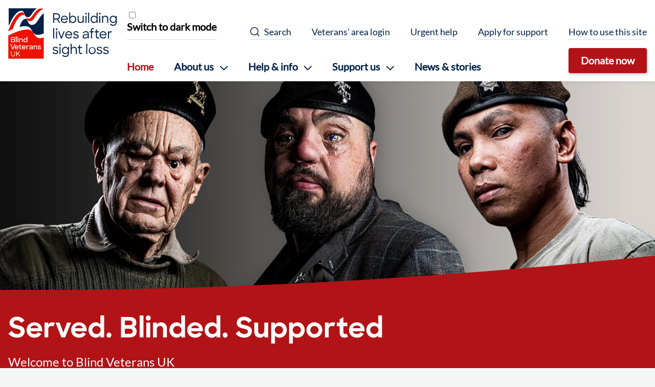

--- FILE ---
content_type: text/html; charset=UTF-8
request_url: https://www.blindveterans.org.uk/?gclid=Cj0KCQiA0NfvBRCVARIsAO4930lE6mANWNXCCn-9pGkO0hbsdToYNsAESLTDdPVXV7z6rlVutTlkM1caAqCyEALw_wcB
body_size: 21618
content:


<!DOCTYPE html>
<html dir="ltr" lang="en">
  <head>
    
	<!-- Google Tag Manager -->
	<script>
		(function(w,d,s,l,i){w[l]=w[l]||[];w[l].push({'gtm.start':
		new Date().getTime(),event:'gtm.js'});var f=d.getElementsByTagName(s)[0],
		j=d.createElement(s),dl=l!='dataLayer'?'&l='+l:'';j.async=true;j.defer=true;j.src=
		'https://www.googletagmanager.com/gtm.js?id='+i+dl;f.parentNode.insertBefore(j,f);
		})(window,document,'script','dataLayer','GTM-5227TBJ');
	</script>
	<!-- End Google Tag Manager -->

    <meta charset="UTF-8">
    <meta name="viewport" content="width=device-width, initial-scale=1.0">

    <link rel="icon" href="/assets/images/favicon.ico" type="image/x-icon">
    
    






  








  






<title>Blind Veterans UK, Rebuilding lives after sight loss - Blind Veterans UK</title>
<link rel="canonical" href="https://www.blindveterans.org.uk/">

<meta property="og:site_name" content="Blind Veterans UK">
<meta property="og:title" content="Blind Veterans UK, Rebuilding lives after sight loss">
<meta property="og:type" content="website">
<meta property="og:url" content="https://www.blindveterans.org.uk/">
<meta name="twitter:title" content="Blind Veterans UK, Rebuilding lives after sight loss">
<meta name="twitter:site" content="@BlindVeterans">

 

  
    <meta name="robots" content="index, follow">
  




  <meta name="twitter:card" content="summary_large_image">
  <meta property="og:image" content="https://app-bvuk-web-umbraco-prod-uks.azurewebsites.net/media/31likd2e/bvuk-logo-strapline-colour-rgb-light-bkgrnd.jpg?&quality=90&width=1200&height=630&ranchor=center&rmode=crop">
  <meta name="twitter:image" content="https://app-bvuk-web-umbraco-prod-uks.azurewebsites.net/media/31likd2e/bvuk-logo-strapline-colour-rgb-light-bkgrnd.jpg?&quality=90&width=1200&height=630&ranchor=center&rmode=crop">
  <meta property="og:image:alt" content="Page image for Blind Veterans UK">
  <meta name="twitter:image:alt" content="Page image for Blind Veterans UK">



  <meta name="description" content="Blind Veterans UK helps vision-impaired ex-Servicemen and women to rebuild their lives after sight loss. We provide rehabilitation, training practical advice and emotional support so that no one who serves our country has to deal with sight loss alone.">
  <meta name="twitter:description" content="Blind Veterans UK helps vision-impaired ex-Servicemen and women to rebuild their lives after sight loss. We provide rehabilitation, training practical advice and emotional support so that no one who serves our country has to deal with sight loss alone.">
  <meta property="og:description" content="Blind Veterans UK helps vision-impaired ex-Servicemen and women to rebuild their lives after sight loss. We provide rehabilitation, training practical advice and emotional support so that no one who serves our country has to deal with sight loss alone.">


<meta name="generator" content="Eleventy v1.0.2">


    <link rel="stylesheet" media="all" href="/assets/fonts/fonts.css?81c9-c36d-7f78">
    <link rel="stylesheet" media="all" href="/assets/css/global.css?81c9-c36d-7f78">

    
    


    
<script type="application/ld+json">
  [{"@context":"https://schema.org/","@type":"Organization","name":"Blind Veterans UK","description":"Blind Veterans UK is a charity helping ex-Service men and women of every generation overcome sight loss. We provide rehabilitation, training, advice and emotional support.","url":"https://www.blindveterans.org.uk","image":"https://app-bvuk-web-umbraco-prod-uks.azurewebsites.net/media/31likd2e/bvuk-logo-strapline-colour-rgb-light-bkgrnd.jpg","logo":"https://app-bvuk-web-umbraco-prod-uks.azurewebsites.net/media/31likd2e/bvuk-logo-strapline-colour-rgb-light-bkgrnd.jpg","sameAs":["https://www.facebook.com/blindveteransuk","https://www.instagram.com/blind.veterans/","https://twitter.com/BlindVeterans","https://www.linkedin.com/company/blind-veterans-uk/","https://www.youtube.com/user/BlindVeterans"],"telephone":"0300 111 22 33","email":"pressoffice@blindveterans.org.uk"}]
</script>

  </head>
  <body id="top" class="no-js">
    
      




  






<a class="visually-hidden visually-hidden--focusable" href="#main-content">Skip to content</a>
<header class="site-header bg-light">
  <div class="site-header__high-contrast">
    <div class="container">
      
      
<div class="high-contrast-checkbox">
	<input type="checkbox" id="high-contrast-mobile">
	<label for="high-contrast-mobile">Switch to dark mode</label>
</div>
    </div>
  </div>
  <div class="site-header__container container">
    <a href="/" class="site-header__brand">
      <svg xmlns="http://www.w3.org/2000/svg" viewBox="0 0 272.59 126.61" width="212" height="99" role="img" aria-label="Blind Veterans UK - Rebuilding lives after sight loss">
  <path d="M42.45 18.79c-1-1.28-2.74-2.56-6.24-1.91-4 .73-8.33 4.17-12 9.34-5.94 8.33-9.55 16.88-12.81 26.32C8.58 53.73 3.33 56 0 57.78 4.74 43.72 10.46 31.71 16.88 22.6c5.42-7.7 11-11.88 16.4-12.38a6.66 6.66 0 017.34 4.3zm46.78 107.82V73.23C77.75 77.4 70.39 74.71 64.37 64c-3.66-6.5-7.16-11.07-17.14-10.74-12.69.43-30.37 6.23-47 15.49v57.86zM44.44 22.85A7.82 7.82 0 0051.15 26c3.9-.19 6.41-2.3 10.62-8.62C67.48 8.86 71.86 3.94 78.08.78h11.15C80 5.19 74.52 10.68 67.16 22.3c-4.45 7-7.25 9.61-12 10a8.57 8.57 0 01-8.51-4.64s-.4-.92-2.21-4.76" fill="#ec1100"/>
  <path d="M32.14 6.27c2.79-.21 5.35.68 6.73 3.45 1.72 3.46 2.92 6.34 3.87 8.36a7.34 7.34 0 006.78 4.46c3.3-.08 5.82-2.2 9.66-8C63.8 7.61 67.91 2.41 72.26 0h-71v44.69C9.89 23.82 21 7.15 32.14 6.27" fill="#002046"/>
  <path d="M89.23 12.55c-5.7 4.05-9.19 9.62-14 17.16-5.33 8.2-8.53 11.59-14.46 11.89a10.28 10.28 0 01-10.09-5.55l-3.48-7.27c-1.07-2.16-4.51-2.71-7.1-1.37-4 2-8.29 8.17-11.67 19.5 9-2.41 16.66-2.7 21.34-.84s7.29 5.2 10.56 11.14c2.3 4.17 4.22 6.73 7.45 8.07 6.88 2.84 14.55.84 21.45-2.21z" fill="#002046"/>
  <path d="M7.17 72.27h5.59c2.64 0 4.27 1.33 4.27 3.56a2.92 2.92 0 01-1.65 2.72 3.08 3.08 0 011.81 3c0 2.4-1.71 3.74-4.36 3.74H7.17zM9.08 74v3.68h3.73c1.57 0 2.28-.8 2.28-1.88s-.8-1.8-2.33-1.8zm0 5.48v4h3.75c1.53 0 2.42-.78 2.42-2s-.76-2-2.56-2zm10.04-8.7h1.94v14.48h-1.94zm5.22.61a1.37 1.37 0 010 2.74A1.31 1.31 0 0123 72.76a1.33 1.33 0 011.34-1.37zm-1 4.26h1.94v9.61h-1.91zm4.32 0h1.89V77a3.65 3.65 0 013.06-1.53c2.44 0 4 1.6 4 4.24v5.57h-1.99v-5.45c0-1.64-.86-2.69-2.46-2.69A2.59 2.59 0 0029.58 80v5.3h-1.92zm10.66 4.8a4.83 4.83 0 014.85-5A4.21 4.21 0 0146.44 77v-5.61h1.89v13.87h-1.89v-1.41a4.17 4.17 0 01-3.29 1.61 4.87 4.87 0 01-4.83-5.01zm8.23 0a3.16 3.16 0 10-3.15 3.25 3.16 3.16 0 003.15-3.26z" data-name="blind" fill="#fff"/>
  <path d="M5.49 90.06h2.05l4 10.49 3.94-10.49h2.06l-5 13h-2zm10.93 8.23a5 5 0 015-5 4.78 4.78 0 014.93 4.91v.8h-8.08a3.11 3.11 0 003.26 2.59 3.12 3.12 0 002.81-1.59l1.58.94a5 5 0 01-4.39 2.31 4.86 4.86 0 01-5.11-4.96zm1.92-1h6.07a2.81 2.81 0 00-3-2.39 3.15 3.15 0 00-3.07 2.43zm8.46-3.84h1.91v-2.09l1.88-1.22v3.31h2.69v1.72h-2.69v4.74c0 1 .52 1.51 1.27 1.51a1.43 1.43 0 001-.37l.9 1.6a3.58 3.58 0 01-2 .59c-1.9 0-3-.95-3-3.31v-4.76H26.8zm7.5 4.84a5 5 0 015-5 4.79 4.79 0 014.94 4.91v.8h-8.09a3.34 3.34 0 006.07 1l1.59.94a5 5 0 01-4.4 2.31 4.86 4.86 0 01-5.11-4.96zm1.93-1h6.07a2.83 2.83 0 00-3-2.39 3.13 3.13 0 00-3.07 2.43zm9.87-3.84H48v1.67a2.59 2.59 0 012.6-1.82 3.2 3.2 0 011.62.38l-.75 1.85a2.11 2.11 0 00-1.21-.29c-1.37 0-2.24.68-2.24 2.41v5.41H46.1zm6.76 6.96c0-2 1.64-3.19 4.33-3.19H60v-.16c0-1.28-.79-2.17-2.5-2.17a3.07 3.07 0 00-2.76 1.55l-1.7-1a5.39 5.39 0 014.48-2.19c2.76 0 4.33 1.53 4.33 3.86v6H60v-1.69a4.53 4.53 0 01-3.78 1.88c-2.22-.05-3.36-1.3-3.36-2.89zm7.14-.86v-.8h-2.69c-1.78 0-2.49.55-2.49 1.5s.57 1.33 1.85 1.33A3.79 3.79 0 0060 99.55zm4-6.1h1.89v1.33A3.68 3.68 0 0169 93.25c2.44 0 4 1.6 4 4.24v5.57h-2v-5.43c0-1.64-.85-2.69-2.45-2.69A2.58 2.58 0 0066 97.75v5.31h-2zm10.37 7.69l1.73-1a2.88 2.88 0 002.6 1.42c1.24 0 1.9-.62 1.9-1.35s-1.17-1-2.44-1.3c-1.62-.34-3.34-.87-3.34-2.83 0-1.5 1.44-2.89 3.7-2.87A4.44 4.44 0 0182.38 95l-1.65 1a2.49 2.49 0 00-2.21-1.14c-1.18 0-1.74.56-1.74 1.23s.87 1 2.33 1.27 3.41.89 3.41 2.88c0 1.41-1.26 3.06-3.91 3a4.53 4.53 0 01-4.24-2.1z" data-name="veterans" fill="#fff"/>
  <path d="M7.17 116v-8.16h1.51v8.21a3.35 3.35 0 003.48 3.56 3.34 3.34 0 003.5-3.56v-8.21h1.52V116a4.75 4.75 0 01-5 5 4.72 4.72 0 01-5.01-5zm17.29-2.1l-2.67 3.1v3.85h-1.46v-13h1.46v7.3l6.23-7.3h1.81l-4.32 5 4.79 8h-1.73z" data-name="uk" fill="#fff"/>
  <path d="M113.09 12.55h9.1a7.57 7.57 0 017.88 7.77 7.42 7.42 0 01-4.71 7.07l5 9.18h-2.96l-4.49-8.46h-7.22v8.46h-2.6zm2.6 2.53v10.53H122a5.25 5.25 0 005.49-5.36c0-3-2.07-5.17-5.46-5.17zm16.74 12.67c0-5.23 3.76-9.31 8.85-9.31s8.63 3.78 8.63 9v1.26h-15a6.22 6.22 0 006.43 5.79 6 6 0 005.68-3.42l2.2 1.35a8.63 8.63 0 01-7.88 4.51c-5.4 0-8.91-3.93-8.91-9.18zm2.57-1.41h12.27a5.81 5.81 0 00-6-5.5 6.38 6.38 0 00-6.27 5.5zm21 7.07v3.16h-2.51v-26h2.54v11.36a7.61 7.61 0 016.37-3.49c4.71 0 8.61 3.82 8.61 9.25s-3.83 9.24-8.64 9.24a7.51 7.51 0 01-6.37-3.52zm12.37-5.76c0-3.78-2.7-6.74-6.22-6.74a6.51 6.51 0 00-6.34 6.74 6.47 6.47 0 006.34 6.75c3.55 0 6.25-2.87 6.25-6.75zm6.03 1.25V18.8h2.6v10c0 3.45 1.7 5.69 5 5.69 3 0 5.21-2.4 5.21-5.82V18.8h2.58v17.77h-2.52v-2.93a6.41 6.41 0 01-5.71 3.29c-4.65 0-7.16-3.03-7.16-8.03zm20.94-17.7a2 2 0 012 2.14 2 2 0 11-4 0 2 2 0 012-2.14zm-1.29 7.6h2.6v17.77h-2.6zm6.95-8.16h2.58v25.93H201zm6.14 17.05c0-5.43 3.89-9.25 8.63-9.25a7.58 7.58 0 016.34 3.46V10.61h2.54v26h-2.54v-3.2a7.59 7.59 0 01-6.34 3.52c-4.77 0-8.63-3.82-8.63-9.24zm15.16 0a6.48 6.48 0 00-6.3-6.78c-3.55 0-6.25 3-6.25 6.74s2.7 6.75 6.25 6.75a6.45 6.45 0 006.3-6.75zm7.94-16.49a2 2 0 012 2.14 2 2 0 11-4.05 0 2 2 0 012.05-2.14zM229 18.8h2.6v17.77H229zm6.86 0h2.51v3a6.72 6.72 0 015.9-3.32c4.43 0 7.22 3 7.22 8v10.09h-2.6v-10c0-3.46-1.82-5.69-5.12-5.69-3 0-5.33 2.4-5.33 5.82v9.87h-2.58zM255 27.69c0-5.43 3.89-9.25 8.66-9.25A7.55 7.55 0 01270 22v-3.2h2.58V35c0 5.56-3.58 9.11-8.67 9.11-3.95 0-6.37-1.38-8.09-3.72l2.18-1.82a6.33 6.33 0 005.93 3c3.74 0 6.16-2.53 6.16-6.55v-1.71a7.62 7.62 0 01-6.41 3.62c-4.84 0-8.68-3.82-8.68-9.24zm15.16 0a6.48 6.48 0 00-6.31-6.74c-3.55 0-6.24 3-6.24 6.74s2.69 6.75 6.24 6.75a6.45 6.45 0 006.32-6.79zM113.28 49.78h2.57V75.7h-2.57zm8.16.56a2.14 2.14 0 11-2 2.14 2 2 0 012-2.14zm-1.29 7.6h2.61V75.7h-2.61zm5.37 0h2.73l5.46 14.47 5.56-14.47H142l-7.13 17.76h-2.54zm17.74 8.95c0-5.23 3.76-9.31 8.85-9.31s8.63 3.78 8.63 9v1.22h-15a6.22 6.22 0 006.43 5.79 6 6 0 005.68-3.42l2.2 1.35a8.63 8.63 0 01-7.88 4.5c-5.4.04-8.91-3.94-8.91-9.13zm2.57-1.42h12.27a5.81 5.81 0 00-6-5.49 6.37 6.37 0 00-6.27 5.49zm17.05 6.88l2.22-1.58a6.2 6.2 0 005.47 2.89c2.63 0 4-1.31 4-3.09 0-2-2.32-2.37-4.8-2.89-2.92-.6-6-1.42-6-5 0-2.77 2.3-5.2 6.31-5.17a8 8 0 016.78 3.16l-2.13 1.51a5.41 5.41 0 00-4.65-2.36c-2.6 0-3.67 1.18-3.67 2.83 0 1.84 2 2.2 4.68 2.76 2.92.59 6.12 1.45 6.12 5.1 0 2.79-2.26 5.56-6.69 5.52-3.72.03-6.14-1.41-7.64-3.68zM187 70.83c0-3.65 3-5.75 7.7-5.75h5.36v-.69c0-2.7-1.66-4.51-5-4.51a6 6 0 00-5.4 3l-2.22-1.48a9 9 0 017.65-3.81c4.84 0 7.44 2.79 7.44 6.81v11.3h-2.51v-3.12a8.44 8.44 0 01-7 3.48c-4.02 0-6.02-2.36-6.02-5.23zm13.06-1.15v-2.43h-5.24c-3.52 0-5.18 1.18-5.18 3.39 0 1.74 1.19 3.06 3.86 3.06a7.42 7.42 0 006.57-4.02zm4.66-11.74h3.14v-1.38c0-5.3 1.41-6.78 6.37-6.78h.77v2.53h-.6c-3.45 0-4 .59-4 4.28v1.35h4.6v2.4h-4.6V75.7h-2.54V60.34h-3.14zm12.46 0h3.3V54l2.52-1.69v5.63h5v2.4h-5v9.93c0 2.27 1 3.16 2.45 3.16a2.69 2.69 0 001.95-.85l1.34 2.14a5.27 5.27 0 01-3.46 1.28c-3.11 0-4.8-1.71-4.8-5.63v-10h-3.3zm12.53 8.95c0-5.23 3.76-9.31 8.85-9.31s8.63 3.78 8.63 9v1.22h-15a6.23 6.23 0 006.43 5.79 6 6 0 005.69-3.42l2.19 1.35a8.61 8.61 0 01-7.88 4.5c-5.4.04-8.91-3.94-8.91-9.13zm2.57-1.42h12.27a5.8 5.8 0 00-6-5.49 6.39 6.39 0 00-6.27 5.49zm18.49-7.53h2.48v3.35a4.73 4.73 0 014.84-3.62 5.39 5.39 0 012.82.66l-1.07 2.57a3.57 3.57 0 00-2.07-.56c-2.82 0-4.46 1.71-4.46 5.63v9.73h-2.54zM111.2 111.48l2.23-1.58a6.17 6.17 0 005.46 2.9c2.64 0 4-1.32 4-3.09 0-2-2.32-2.37-4.8-2.9-2.92-.59-6-1.41-6-5 0-2.76 2.3-5.19 6.31-5.16a8 8 0 016.78 3.16l-2.18 1.54a5.41 5.41 0 00-4.61-2.35c-2.6 0-3.67 1.19-3.67 2.83 0 1.84 2 2.21 4.68 2.76 2.92.6 6.12 1.45 6.12 5.1 0 2.8-2.26 5.56-6.69 5.53-3.7-.02-6.12-1.47-7.63-3.74zm18.9-22.01a2.14 2.14 0 11-2 2.14 2 2 0 012-2.14zm-1.29 7.6h2.61v17.77h-2.61zM135 106c0-5.43 3.89-9.25 8.66-9.25a7.55 7.55 0 016.34 3.55v-3.23h2.58v16.16c0 5.56-3.58 9.11-8.67 9.11-3.95 0-6.37-1.38-8.09-3.72l2.13-1.77a6.34 6.34 0 005.93 3c3.74 0 6.16-2.53 6.16-6.55v-1.74a7.61 7.61 0 01-6.41 3.62c-4.77.02-8.63-3.8-8.63-9.18zm15.16 0a6.48 6.48 0 00-6.31-6.74c-3.54 0-6.24 3-6.24 6.74s2.7 6.75 6.24 6.75a6.45 6.45 0 006.34-6.83zm6.72-17.09h2.54v11a6.74 6.74 0 015.87-3.23c4.43 0 7.22 3 7.22 8v10.13h-2.64v-10c0-3.46-1.79-5.69-5.11-5.69-3 0-5.31 2.4-5.31 5.82v9.87h-2.57zm17.67 8.16h3.3v-3.91l2.54-1.71v5.62h5v2.41h-5v9.93c0 2.27 1 3.16 2.45 3.16a2.7 2.7 0 001.95-.86l1.34 2.14a5.27 5.27 0 01-3.48 1.25c-3.11 0-4.8-1.71-4.8-5.62v-10h-3.3zm21.63-8.16h2.58v25.93h-2.58zm6.19 17.09a8.81 8.81 0 118.78 9.24c-4.99-.04-8.78-4.05-8.78-9.24zm15 0c0-3.79-2.7-6.72-6.22-6.72S205 102.17 205 106s2.67 6.67 6.18 6.67 6.19-2.93 6.19-6.67zm4.55 5.48l2.23-1.58a6.17 6.17 0 005.46 2.9c2.64 0 4-1.32 4-3.09 0-2-2.32-2.37-4.8-2.9-2.92-.59-6-1.41-6-5 0-2.76 2.29-5.19 6.31-5.16a8.05 8.05 0 016.78 3.16l-2.13 1.51a5.41 5.41 0 00-4.66-2.32c-2.6 0-3.67 1.19-3.67 2.83 0 1.84 2 2.21 4.68 2.76 2.91.6 6.12 1.45 6.12 5.1 0 2.8-2.26 5.56-6.69 5.53-3.7-.02-6.12-1.47-7.63-3.74zm16.36 0l2.23-1.58a6.16 6.16 0 005.46 2.9c2.63 0 4-1.32 4-3.09 0-2-2.33-2.37-4.81-2.9-2.92-.59-6-1.41-6-5 0-2.76 2.29-5.19 6.31-5.16a8.06 8.06 0 016.78 3.16l-2.14 1.51a5.39 5.39 0 00-4.64-2.32c-2.61 0-3.68 1.19-3.68 2.83 0 1.84 2 2.21 4.68 2.76 2.92.6 6.12 1.45 6.12 5.1 0 2.8-2.26 5.56-6.68 5.53-3.71-.02-6.13-1.47-7.63-3.74z" fill="#002046"/>
</svg>
    </a>
    <div class="site-header__nav-and-search">
      

<nav
	aria-label="Primary navigation"
	class="site-header__nav"
>
	<div class="primary-nav-container">
		<button
			class="primary-nav-toggle nav-toggle"
			aria-expanded="false"
			aria-haspopup="true"
		>
			<span class="primary-nav-toggle__closed"><svg width="24" height="18" viewBox="0 0 24 18" fill="none" xmlns="http://www.w3.org/2000/svg">
	<rect width="24" height="2" rx="1" fill="white"/>
	<rect y="8" width="24" height="2" rx="1" fill="white"/>
	<rect y="16" width="24" height="2" rx="1" fill="white"/>
</svg>
</span>
			<span class="primary-nav-toggle__btn-text weight-bold primary-nav-toggle__closed">Menu</span>
			<span class="primary-nav-toggle__open"><svg width="19" height="18" viewBox="0 0 19 18" fill="none" xmlns="http://www.w3.org/2000/svg">
<rect x="0.414551" y="17" width="24" height="2" rx="1" transform="rotate(-45 0.414551 17)" fill="#002046"/>
<rect x="1.41406" width="24" height="2" rx="1" transform="rotate(45 1.41406 0)" fill="#002046"/>
</svg>
</span>
			<span class="primary-nav-toggle__btn-text weight-bold primary-nav-toggle__open">Close Menu</span>
		</button>
		<div class="primary-nav">
			<div class="primary-nav__main-container">
				<ul class="primary-nav__main-links">
					
						
							<li class="primary-nav__item">
								<a
									href="/"
									class="primary-nav__link"
									 aria-current="page"
									
								>
									Home
								</a>
							</li>
						
					
						
							
							<li class="primary-nav__item primary-nav__item-with-children" tabindex="0">
								
								<p
									class="primary-nav__link primary-nav__link-with-children"
									
								>
									<span>About us</span>
									<svg width="15" height="9" viewBox="0 0 15 9" fill="none" xmlns="http://www.w3.org/2000/svg">
	<path d="M1 1L7.5 7.5L14 1" stroke="#002046" stroke-width="2" stroke-linecap="round" stroke-linejoin="round"/>
</svg>

								</p>
								<div class="primary-nav__children">
									<div class="container container--thin">
										<h2 class="heading-1 mb-300">
											<a
												href="/about-us"
												
												
											>
												About us
											</a>
										</h2>
										<div class="primary-nav__child-content">
											<ul class="two-column primary-nav__child-links">
											
												<li class="primary-nav__child-item">
													<a
														href="/about-us/what-we-do/"
														
														
														 class="primary-nav__child-link"
													>
														What we do
													</a>
												</li>
											
												<li class="primary-nav__child-item">
													<a
														href="/about-us/who-we-are/"
														
														
														 class="primary-nav__child-link"
													>
														Who we are
													</a>
												</li>
											
												<li class="primary-nav__child-item">
													<a
														href="/about-us/our-impact/"
														
														
														 class="primary-nav__child-link"
													>
														Our impact
													</a>
												</li>
											
												<li class="primary-nav__child-item">
													<a
														href="/about-us/reports-and-publications/"
														
														
														 class="primary-nav__child-link"
													>
														Reports and publications
													</a>
												</li>
											
												<li class="primary-nav__child-item">
													<a
														href="/about-us/work-with-us/"
														
														
														 class="primary-nav__child-link"
													>
														Work with us
													</a>
												</li>
											
												<li class="primary-nav__child-item">
													<a
														href="/about-us/contact-us/"
														
														
														 class="primary-nav__child-link"
													>
														Contact us
													</a>
												</li>
											
											</ul>
										</div>
									</div>
								</div> 
							</li>
						
					
						
							
							<li class="primary-nav__item primary-nav__item-with-children" tabindex="0">
								
								<p
									class="primary-nav__link primary-nav__link-with-children"
									
								>
									<span>Help &amp; info</span>
									<svg width="15" height="9" viewBox="0 0 15 9" fill="none" xmlns="http://www.w3.org/2000/svg">
	<path d="M1 1L7.5 7.5L14 1" stroke="#002046" stroke-width="2" stroke-linecap="round" stroke-linejoin="round"/>
</svg>

								</p>
								<div class="primary-nav__children">
									<div class="container container--thin">
										<h2 class="heading-1 mb-300">
											<a
												href="/help-info/"
												
												
											>
												Help &amp; info
											</a>
										</h2>
										<div class="primary-nav__child-content">
											<ul class="two-column primary-nav__child-links">
											
												<li class="primary-nav__child-item">
													<a
														href="/help-info/how-we-help-veterans/"
														
														
														 class="primary-nav__child-link"
													>
														How we help veterans
													</a>
												</li>
											
												<li class="primary-nav__child-item">
													<a
														href="/help-info/apply-for-support/"
														
														
														 class="primary-nav__child-link"
													>
														Apply for support
													</a>
												</li>
											
												<li class="primary-nav__child-item">
													<a
														href="/help-info/urgent-help/"
														
														
														 class="primary-nav__child-link"
													>
														Urgent help
													</a>
												</li>
											
												<li class="primary-nav__child-item">
													<a
														href="/sight-loss-resources/"
														
														
														 class="primary-nav__child-link"
													>
														Sight loss resources
													</a>
												</li>
											
												<li class="primary-nav__child-item">
													<a
														href="/help-info/support-for-loved-ones-and-carers/"
														
														
														 class="primary-nav__child-link"
													>
														Support for loved ones and carers
													</a>
												</li>
											
												<li class="primary-nav__child-item">
													<a
														href="/veteran-s-area-login/"
														
														
														 class="primary-nav__child-link"
													>
														Veteran&#39;s area login
													</a>
												</li>
											
											</ul>
										</div>
									</div>
								</div> 
							</li>
						
					
						
							
							<li class="primary-nav__item primary-nav__item-with-children" tabindex="0">
								
								<p
									class="primary-nav__link primary-nav__link-with-children"
									
								>
									<span>Support us</span>
									<svg width="15" height="9" viewBox="0 0 15 9" fill="none" xmlns="http://www.w3.org/2000/svg">
	<path d="M1 1L7.5 7.5L14 1" stroke="#002046" stroke-width="2" stroke-linecap="round" stroke-linejoin="round"/>
</svg>

								</p>
								<div class="primary-nav__children">
									<div class="container container--thin">
										<h2 class="heading-1 mb-300">
											<a
												href="/support-us/"
												
												
											>
												Support us
											</a>
										</h2>
										<div class="primary-nav__child-content">
											<ul class="two-column primary-nav__child-links">
											
												<li class="primary-nav__child-item">
													<a
														href="/support-us/make-a-donation/"
														
														
														 class="primary-nav__child-link"
													>
														Make a donation
													</a>
												</li>
											
												<li class="primary-nav__child-item">
													<a
														href="/support-us/remember-a-loved-one/"
														
														
														 class="primary-nav__child-link"
													>
														Remember a loved one
													</a>
												</li>
											
												<li class="primary-nav__child-item">
													<a
														href="/support-us/gifts-in-wills/"
														
														
														 class="primary-nav__child-link"
													>
														Leave a gift in your Will
													</a>
												</li>
											
												<li class="primary-nav__child-item">
													<a
														href="/support-us/fundraise-for-us/"
														
														
														 class="primary-nav__child-link"
													>
														Fundraise for us
													</a>
												</li>
											
												<li class="primary-nav__child-item">
													<a
														href="/support-us/become-a-volunteer/"
														
														
														 class="primary-nav__child-link"
													>
														Become a volunteer
													</a>
												</li>
											
												<li class="primary-nav__child-item">
													<a
														href="/support-us/our-raffle-and-lottery/"
														
														
														 class="primary-nav__child-link"
													>
														Our raffle and lottery
													</a>
												</li>
											
												<li class="primary-nav__child-item">
													<a
														href="/support-us/corporate-partnerships/"
														
														
														 class="primary-nav__child-link"
													>
														Corporate partnerships
													</a>
												</li>
											
												<li class="primary-nav__child-item">
													<a
														href="/support-us/trusts-and-foundations/"
														
														
														 class="primary-nav__child-link"
													>
														Trusts
													</a>
												</li>
											
												<li class="primary-nav__child-item">
													<a
														href="/support-us/online-shop/"
														
														
														 class="primary-nav__child-link"
													>
														Online shop
													</a>
												</li>
											
											</ul>
										</div>
									</div>
								</div> 
							</li>
						
					
						
							<li class="primary-nav__item">
								<a
									href="/news-stories/"
									class="primary-nav__link"
									
									
								>
									News &amp; stories
								</a>
							</li>
						
					
				</ul>

				<div class="primary-nav__donate-desktop">
					
						
	
		<a
			href="/support-us/make-a-donation/"
			class="btn btn--secondary"
			
			
			
	
		data-button-type="donation"
	

		>
			Donate now
		</a>
	

					
				</div>
			</div>
			<ul class="primary-nav__supp-links">
				<li class="mb-0 primary-nav__high-contrast">
					<div class="primary-nav__supp-item primary-nav__supp-item-no-hover">
						
						
<div class="high-contrast-checkbox">
	<input type="checkbox" id="high-contrast-desktop">
	<label for="high-contrast-desktop">Switch to dark mode</label>
</div>
					</div>
				</li>
				<li class="mb-0 primary-nav__search-desktop">
					
	<button
		class="btn--no-style primary-nav__supp-item search-toggle-trigger"
		data-ref="search-button"
		aria-expanded="false"
		aria-haspopup="true"
		aria-controls="search-popout"
		hidden
	>
		<span class="search-toggle-trigger__closed"><svg width="19" height="19" viewBox="0 0 19 19" fill="none" xmlns="http://www.w3.org/2000/svg">
	<path d="M18.03 16.97L14.162 13.102C15.31 11.716 16 9.939 16 8C16 3.582 12.418 0 8 0C3.582 0 0 3.582 0 8C0 12.418 3.582 16 8 16C9.939 16 11.716 15.31 13.101 14.162L16.969 18.03L18.03 16.97ZM1.5 8C1.5 4.416 4.416 1.5 8 1.5C11.584 1.5 14.5 4.416 14.5 8C14.5 11.584 11.584 14.5 8 14.5C4.416 14.5 1.5 11.584 1.5 8Z" fill="#002046"/>
</svg>
</span>
		<span class=" search-toggle-trigger__closed">Search</span>
		<span class="search-toggle-trigger__open"><svg width="19" height="18" viewBox="0 0 19 18" fill="none" xmlns="http://www.w3.org/2000/svg">
<rect x="0.414551" y="17" width="24" height="2" rx="1" transform="rotate(-45 0.414551 17)" fill="#002046"/>
<rect x="1.41406" width="24" height="2" rx="1" transform="rotate(45 1.41406 0)" fill="#002046"/>
</svg>
</span>
		<span class=" search-toggle-trigger__open">Close Search</span>
	</button>

				</li>
				
					<li class="mb-0">
						
	
		<a
			href="/veteran-s-area-login/"
			class="btn btn--no-style primary-nav__supp-item"
			
			
			
	

		>
			Veterans&#39; area login
		</a>
	

					</li>
				
					<li class="mb-0">
						
	
		<a
			href="/help-info/urgent-help/"
			class="btn btn--no-style primary-nav__supp-item"
			
			
			
	

		>
			Urgent help
		</a>
	

					</li>
				
					<li class="mb-0">
						
	
		<a
			href="/help-info/apply-for-support/"
			class="btn btn--no-style primary-nav__supp-item"
			
			
			
	

		>
			Apply for support
		</a>
	

					</li>
				
					<li class="mb-0">
						
	
		<a
			href="/how-to-use-this-site/"
			class="btn btn--no-style primary-nav__supp-item"
			
			
			
	

		>
			How to use this site
		</a>
	

					</li>
				
			</ul>
			
				
	
		<a
			href="/support-us/make-a-donation/"
			class="btn btn--secondary primary-nav__donate-mobile mt-550"
			
			
			
	
		data-button-type="donation"
	

		>
			Donate now
		</a>
	

			
		</div>
	</div>
</nav>
      

<div class="search">
	
	<button
		class="search-toggle nav-toggle search-toggle-trigger"
		data-ref="search-button"
		aria-expanded="false"
		aria-haspopup="true"
		aria-controls="search-popout"
		hidden
	>
		<span class="search-toggle-trigger__closed"><svg width="19" height="19" viewBox="0 0 19 19" fill="none" xmlns="http://www.w3.org/2000/svg">
	<path d="M18.03 16.97L14.162 13.102C15.31 11.716 16 9.939 16 8C16 3.582 12.418 0 8 0C3.582 0 0 3.582 0 8C0 12.418 3.582 16 8 16C9.939 16 11.716 15.31 13.101 14.162L16.969 18.03L18.03 16.97ZM1.5 8C1.5 4.416 4.416 1.5 8 1.5C11.584 1.5 14.5 4.416 14.5 8C14.5 11.584 11.584 14.5 8 14.5C4.416 14.5 1.5 11.584 1.5 8Z" fill="#002046"/>
</svg>
</span>
		<span class="search-toggle__btn-text search-toggle-trigger__closed">Search</span>
		<span class="search-toggle-trigger__open"><svg width="19" height="18" viewBox="0 0 19 18" fill="none" xmlns="http://www.w3.org/2000/svg">
<rect x="0.414551" y="17" width="24" height="2" rx="1" transform="rotate(-45 0.414551 17)" fill="#002046"/>
<rect x="1.41406" width="24" height="2" rx="1" transform="rotate(45 1.41406 0)" fill="#002046"/>
</svg>
</span>
		<span class="search-toggle__btn-text search-toggle-trigger__open">Close Search</span>
	</button>

	<div id="search-popout" class="search-popout" hidden>
		<div class="container container--thin">
			<form action="/search">
				<fieldset class="search-popout__fieldset">
					<legend class="heading-1">Search</legend>
					<div class="field">
						<label for="keywords">Enter some keywords</label>
						<input type="text" id="keywords" name="keywords" required>		
					</div>
					<button type="submit" class="form-submit-btn">Search</button>
					<button type="button" id="close-search" class="btn--no-style color-primary-light underline-offset">Close search</button>
				</fieldset>
			</form>
		</div>
	</div>
</div>
    </div>
  </div>
</header>

<main tabindex="-1" id="main-content">
  <div class="main-inner type-home-page">
    
	<section
		aria-label="Page Header"
		
	

	>
		
		
		
		
			











	




<div class="hero  bg-secondary color-light">
	<div class="hero__content">
		<div class="container container--thin">
			

			
				<h1 class="color-light mb-0">Served. Blinded. Supported</h1>
			
			
				<p class="large mb-0 mt-100 xl:mt-400 color-light">Welcome to Blind Veterans UK</p>
			
			
				
				
	
		<a
			href="/help-info/apply-for-support/"
			class="btn undefined mt-400 xl:mt-600"
			
			
			
	

		>
			Apply for support now
		</a>
	

			
		</div>
	</div>
	
		<section
			class="hero__image "
			
		>
			
			<picture>
				<source srcset="https://app-bvuk-web-umbraco-prod-uks.azurewebsites.net/media/3s5pssif/website-banner-2.png?&format=webp&quality=90&width=375&height=211&ranchor=center&rmode=crop" media="(max-width: 375px)" width="375" height="211">
				<source srcset="https://app-bvuk-web-umbraco-prod-uks.azurewebsites.net/media/3s5pssif/website-banner-2.png?&format=webp&quality=90&width=414&height=233&ranchor=center&rmode=crop" media="(max-width: 414px)" width="414" height="233">
				<source srcset="https://app-bvuk-web-umbraco-prod-uks.azurewebsites.net/media/3s5pssif/website-banner-2.png?&format=webp&quality=90&width=768&height=433&ranchor=center&rmode=crop" media="(max-width: 768px)" width="768" height="433">
				<source srcset="https://app-bvuk-web-umbraco-prod-uks.azurewebsites.net/media/3s5pssif/website-banner-2.png?&format=webp&quality=90&width=992&height=560&ranchor=center&rmode=crop" media="(max-width: 992px)" width="992" height="560">
				<source srcset="https://app-bvuk-web-umbraco-prod-uks.azurewebsites.net/media/3s5pssif/website-banner-2.png?&format=webp&quality=90&width=1366&height=435&ranchor=center&rmode=crop" media="(max-width: 1366px)" width="1366" height="435">
				<source srcset="https://app-bvuk-web-umbraco-prod-uks.azurewebsites.net/media/3s5pssif/website-banner-2.png?&format=webp&quality=90&width=1680&height=535&ranchor=center&rmode=crop" media="(max-width: 1680px)" width="1680" height="535">
				<img src="https://app-bvuk-web-umbraco-prod-uks.azurewebsites.net/media/3s5pssif/website-banner-2.png?&format=webp&quality=90&width=1920&height=610&ranchor=center&rmode=crop" width="1920" height="610" alt="">
			</picture>
			<div class="hero__svg"><svg width="1440" height="69" viewBox="0 0 1440 69" fill="none" xmlns="http://www.w3.org/2000/svg" preserveAspectRatio="none">
	<path fill-rule="evenodd" clip-rule="evenodd" d="M0 68.9973H1440V0C969.752 44.658 490.128 68.2486 0 68.2486V68.9973Z" fill="#002046"/>
</svg>
</div>
			<div class="hero__svg-mobile"><svg width="320" height="16" viewBox="0 0 320 16" fill="none" xmlns="http://www.w3.org/2000/svg" preserveAspectRatio="none">
	<path fill-rule="evenodd" clip-rule="evenodd" d="M0 15.9998H320V0C215.501 9.92401 108.917 15.1663 0 15.1663V15.9998Z" fill="#002046"/>
</svg>
</div>
		</section>
	
</div>
		
	
	</section>

    
	



	
		

		
			
		

		
		
			
			
		

		

		
		

		<div
			id="page-section-1"
			class="bv-text-block  page-section-1"
			
	

		>
			





<div class="text-module">
	<div class="container container--thin">

		<div class="text-module__content">
			<div class="wysiwyg-text">
				<p class="large"><strong>Blind Veterans UK helps vision-impaired ex-Servicemen and women to rebuild their lives after sight loss.</strong></p>
<p class="large">We provide rehabilitation, training, practical advice and emotional support to veterans regardless of how or when they lost their sight. We’re here to help blind veterans regain their independence and live the life they choose.</p>
			</div>

			
		</div>
	</div>
</div>

		</div>


	
		

		
			
		

		
		
			
			
		

		

		
		

		<div
			id="page-section-2"
			class="bv-call-to-action-module module-remove-spacing page-section-2"
			
	

		>
			<div class="pt-900 pb-900 xl:pt-display xl:pb-display">
	<div class="container">	
		
		
		
		
		
		
		
		
		
		
		
		
		
		
			
		
		
		
	


<div class="cta bg-light radius-small cta--alone cta--half   highlighted--">
	<div class="cta__content">
		
	


		
			
	
		
	

	
		<h2 
	
 class="">Try our eligibility checker</h2>
	

		

		

		<div class="cta__text wysiwyg-text">
			
			
				<p>Not sure if you qualify for support from Blind Veterans UK? Use our&nbsp; online eligibility checker to find out. Answer a few simple questions about your service record and sight loss and in just a few seconds you'll know if you can apply for our support.&nbsp;</p>
			
		
		</div>

		
			
				
			
			
	
		<a
			href="/help-info/apply-for-support/eligibility-checker/"
			class="btn btn--primary mt-400"
			
			
			
	

		>
			Find out if you&#39;re eligible
		</a>
	

		
	</div>
	
		<figure class="cta__image-container captioned-image">
			<img
				srcset="https://app-bvuk-web-umbraco-prod-uks.azurewebsites.net/media/4jffsq40/eligibility-checker_website-banner.png?&format=webp&quality=90&width=343&height=194&ranchor=center&rmode=crop 343w,
								https://app-bvuk-web-umbraco-prod-uks.azurewebsites.net/media/4jffsq40/eligibility-checker_website-banner.png?&format=webp&quality=90&width=382&height=216&ranchor=center&rmode=crop 382w,
								https://app-bvuk-web-umbraco-prod-uks.azurewebsites.net/media/4jffsq40/eligibility-checker_website-banner.png?&format=webp&quality=90&width=664&height=375&ranchor=center&rmode=crop 664w,
								https://app-bvuk-web-umbraco-prod-uks.azurewebsites.net/media/4jffsq40/eligibility-checker_website-banner.png?&format=webp&quality=90&width=736&height=416&ranchor=center&rmode=crop 736w,
								https://app-bvuk-web-umbraco-prod-uks.azurewebsites.net/media/4jffsq40/eligibility-checker_website-banner.png?&format=webp&quality=90&width=959&height=542&ranchor=center&rmode=crop 959w"
				sizes="(max-width: 375px) 343px,
							(max-width: 414px) 382px,
							(max-width: 768px) 736px,
							(max-width: 991px) 959px,
							664px"
				src="https://app-bvuk-web-umbraco-prod-uks.azurewebsites.net/media/4jffsq40/eligibility-checker_website-banner.png?&format=webp&quality=90&width=959&height=542&ranchor=center&rmode=crop"
				alt="A phone with a message saying &#39;Check if you are eligible in 20 seconds&#39;"
				width="959"
				height="542"
				loading="lazy"
				class="cta__image"
			>
			
				<figcaption class="captioned-image__caption">Our handy online checker tells you if you&#39;re eligible in just 20 seconds</figcaption>
			
		</figure>
	
</div>
	</div>
</div>

		</div>


	
		

		
			
		

		
		
			
			
		

		

		
		

		<div
			id="page-section-3"
			class="bv-promotion-module  page-section-3"
			
	

		>
			







	





<div class="promotion bg-secondary promotion--expressive">
	<div class="promotion__swoosh">
		<svg width="100%" height="17" viewBox="0 0 320 17" fill="none" xmlns="http://www.w3.org/2000/svg" preserveAspectRatio="none">
<path fill-rule="evenodd" clip-rule="evenodd" d="M0 16.997H320V0.99707C215.501 10.9211 108.917 16.1634 0 16.1634V16.997Z" fill="#B21317"/>
</svg>

	</div>
	<div class="container promotion__container">
		

		

		
			
	
		
	

	
		<h2 
	
 class="heading-1 promotion__title">Apply for support</h2>
	

		

		
			<div class="wysiwyg-text large mt-600 xl:mt-400 color-light"><p>Do you have a vision impairment and a service record? Find out how to apply for support from Blind Veterans UK.</p></div>
		

		

		

		
			
			<div class="button-row mt-600 xl:mt-750">
				
	
		<a
			href="/help-info/apply-for-support/"
			class="btn "
			
			
			
	

		>
			Find out more
		</a>
	


				
			</div>
		
	</div>
</div>


``
		</div>


	
		

		
			
		

		
		
			
			
		

		

		
		

		<section
			id="page-section-4"
			class="bv-highlighted-content  page-section-4"
			
	
		aria-labelledby="highlighted-heading-4"
	

		>
			

	
	







	





	





	





	<div class="pt-800 pb-800 xl:pt-900 xl:pb-900 bg-supplementary-medium">
		<div class="container container--thin">
			
	
		
	

	
		<h2 
	
		id="highlighted-heading-4"
	
 class="">Our work</h2>
	

			
		</div>

		<div class="container">
			<div class="grid mt-750">
				
					
					
					
					
					
					
					
					

					
						
					
					
					
						
						
					
					
					
						
						
					

					

					<div class="card grid__item block-link card--with-img  highlighted--">
	<div class="card__content">
		
	


		
	
		
	

	
		<h3 
	
 class="card__title heading-3"><a href="/help-info/how-we-help-veterans/" class="card__link"	>How we help veterans</a></h3>
	


		
	


		

		
			<p>Find out how we help ex-Servicemen and women turn their lives around.</p>
		
	</div>

	
		<img
			srcset="https://app-bvuk-web-umbraco-prod-uks.azurewebsites.net/media/nenm0ws3/simon_brown_member_05_10_2021.jpg?&format=webp&quality=90&width=309&height=204&rxy=0.48247349450236982,0.24570574371754464&rmode=crop 309w,
			https://app-bvuk-web-umbraco-prod-uks.azurewebsites.net/media/nenm0ws3/simon_brown_member_05_10_2021.jpg?&format=webp&quality=90&width=343&height=228&rxy=0.48247349450236982,0.24570574371754464&rmode=crop 343w,
			https://app-bvuk-web-umbraco-prod-uks.azurewebsites.net/media/nenm0ws3/simon_brown_member_05_10_2021.jpg?&format=webp&quality=90&width=382&height=252&rxy=0.48247349450236982,0.24570574371754464&rmode=crop 382w,
			https://app-bvuk-web-umbraco-prod-uks.azurewebsites.net/media/nenm0ws3/simon_brown_member_05_10_2021.jpg?&format=webp&quality=90&width=432&height=286&rxy=0.48247349450236982,0.24570574371754464&rmode=crop 432w,
			https://app-bvuk-web-umbraco-prod-uks.azurewebsites.net/media/nenm0ws3/simon_brown_member_05_10_2021.jpg?&format=webp&quality=90&width=735&height=486&rxy=0.48247349450236982,0.24570574371754464&rmode=crop 735w"
			sizes="(max-width: 375px) 343px,
						(max-width: 414px) 382px,
						(max-width: 767px) 735px,
						(max-width: 991px) 309px,
						432px"
			src="https://app-bvuk-web-umbraco-prod-uks.azurewebsites.net/media/nenm0ws3/simon_brown_member_05_10_2021.jpg?&format=webp&quality=90&width=432&height=286&rxy=0.48247349450236982,0.24570574371754464&rmode=crop"
			alt="Photo of blind veteran Simon wearing his service medals"
			width="432"
			height="286"
			loading="lazy"
			class="card__img"
		>
	
</div>
				
					
					
					
					
					
					
					
					

					
						
					
					
					
						
						
					
					
					
						
						
					

					

					<div class="card grid__item block-link card--with-img  highlighted--">
	<div class="card__content">
		
	


		
	
		
	

	
		<h3 
	
 class="card__title heading-3"><a href="/help-info/support-for-loved-ones-and-carers/" class="card__link"	>Support for loved ones and carers</a></h3>
	


		
	


		

		
			<p>Learn about how we support loved ones and carers looking after someone with sight loss.</p>
		
	</div>

	
		<img
			srcset="https://app-bvuk-web-umbraco-prod-uks.azurewebsites.net/media/2t1oymvi/15896_billy-baxter-and-wife-outside-the-llandudno-centre_07_09_2012-11_07_24.jpg?&format=webp&quality=90&width=309&height=204&rxy=0.66693689666667089,0.44522306169521819&rmode=crop 309w,
			https://app-bvuk-web-umbraco-prod-uks.azurewebsites.net/media/2t1oymvi/15896_billy-baxter-and-wife-outside-the-llandudno-centre_07_09_2012-11_07_24.jpg?&format=webp&quality=90&width=343&height=228&rxy=0.66693689666667089,0.44522306169521819&rmode=crop 343w,
			https://app-bvuk-web-umbraco-prod-uks.azurewebsites.net/media/2t1oymvi/15896_billy-baxter-and-wife-outside-the-llandudno-centre_07_09_2012-11_07_24.jpg?&format=webp&quality=90&width=382&height=252&rxy=0.66693689666667089,0.44522306169521819&rmode=crop 382w,
			https://app-bvuk-web-umbraco-prod-uks.azurewebsites.net/media/2t1oymvi/15896_billy-baxter-and-wife-outside-the-llandudno-centre_07_09_2012-11_07_24.jpg?&format=webp&quality=90&width=432&height=286&rxy=0.66693689666667089,0.44522306169521819&rmode=crop 432w,
			https://app-bvuk-web-umbraco-prod-uks.azurewebsites.net/media/2t1oymvi/15896_billy-baxter-and-wife-outside-the-llandudno-centre_07_09_2012-11_07_24.jpg?&format=webp&quality=90&width=735&height=486&rxy=0.66693689666667089,0.44522306169521819&rmode=crop 735w"
			sizes="(max-width: 375px) 343px,
						(max-width: 414px) 382px,
						(max-width: 767px) 735px,
						(max-width: 991px) 309px,
						432px"
			src="https://app-bvuk-web-umbraco-prod-uks.azurewebsites.net/media/2t1oymvi/15896_billy-baxter-and-wife-outside-the-llandudno-centre_07_09_2012-11_07_24.jpg?&format=webp&quality=90&width=432&height=286&rxy=0.66693689666667089,0.44522306169521819&rmode=crop"
			alt="Blind veteran Billy with his arm around his wife, smiling as they stand outside our Centre of wellbeing in Llandudno"
			width="432"
			height="286"
			loading="lazy"
			class="card__img"
		>
	
</div>
				
					
					
					
					
					
					
					
					

					
						
					
					
					
						
						
					
					
					
						
						
					

					

					<div class="card grid__item block-link card--with-img  highlighted--">
	<div class="card__content">
		
	


		
	
		
	

	
		<h3 
	
 class="card__title heading-3"><a href="/sight-loss-resources/" class="card__link"	>Sight loss resources</a></h3>
	


		
	
		<p class="page-info cta__info">
			

			

			
			
			
		</p>
	


		

		
			<p>Explore our articles for information and tips on living with a vision impairment.</p>
		
	</div>

	
		<img
			srcset="https://app-bvuk-web-umbraco-prod-uks.azurewebsites.net/media/ggdgyimz/janet_hazel_member_19_01_2021.jpg?&format=webp&quality=90&width=309&height=204&ranchor=center&rmode=crop 309w,
			https://app-bvuk-web-umbraco-prod-uks.azurewebsites.net/media/ggdgyimz/janet_hazel_member_19_01_2021.jpg?&format=webp&quality=90&width=343&height=228&ranchor=center&rmode=crop 343w,
			https://app-bvuk-web-umbraco-prod-uks.azurewebsites.net/media/ggdgyimz/janet_hazel_member_19_01_2021.jpg?&format=webp&quality=90&width=382&height=252&ranchor=center&rmode=crop 382w,
			https://app-bvuk-web-umbraco-prod-uks.azurewebsites.net/media/ggdgyimz/janet_hazel_member_19_01_2021.jpg?&format=webp&quality=90&width=432&height=286&ranchor=center&rmode=crop 432w,
			https://app-bvuk-web-umbraco-prod-uks.azurewebsites.net/media/ggdgyimz/janet_hazel_member_19_01_2021.jpg?&format=webp&quality=90&width=735&height=486&ranchor=center&rmode=crop 735w"
			sizes="(max-width: 375px) 343px,
						(max-width: 414px) 382px,
						(max-width: 767px) 735px,
						(max-width: 991px) 309px,
						432px"
			src="https://app-bvuk-web-umbraco-prod-uks.azurewebsites.net/media/ggdgyimz/janet_hazel_member_19_01_2021.jpg?&format=webp&quality=90&width=432&height=286&ranchor=center&rmode=crop"
			alt="Photo of blind veteran Janet be trained to use a magnifier "
			width="432"
			height="286"
			loading="lazy"
			class="card__img"
		>
	
</div>
				
			</div>

			
		</div>
	</div>

		</section>


	
		

		
			
		

		
		
			
			
		

		

		
		

		<div
			id="page-section-5"
			class="bv-reusable-components-block  page-section-5"
			
	

		>
			


	



	
		

		
			
		

		
		
			
			
		

		

		
		

		<div
			id="page-section-5-1"
			class="bv-donation-module  page-section-5-1"
			
	

		>
			



















	


	





<div class="donation-cta" style="background-image: linear-gradient(90.24deg, #000000 -0.25%, rgba(0, 0, 0, 0) 99.79%), url(https://app-bvuk-web-umbraco-prod-uks.azurewebsites.net/media/0uvh4xsk/chris-nowell-member-21_09_2016-3.jpg?&amp;format=webp&amp;quality=90&amp;width=1920&amp;height=1078&amp;rxy=0.69203862871813948,0.51018318183003075&amp;rmode=crop)">
	<div class="container pt-500 pb-600 lg:pt-800 lg:pb-900">
		<div class="mb-600">
			
			
				
	
		
	

	
		<h2 
	
 class="donation-cta__heading">Donate now</h2>
	

			
			
		</div>
		<div class="tabbed donation-cta__content">
			<ul class="donation-cta__tablist">
				
					<li class="donation-cta__tablist-item">
						<a href="#tabpanel-oneoff-1" class="donation-cta__link" data-default="true">One-off donation</a>
					</li>
				
				
					<li class="donation-cta__tablist-item">
						<a href="#tabpanel-monthly-1" class="donation-cta__link" data-default="false">Monthly donation</a>
					</li>
				
			</ul>

			
				
	<div id="tabpanel-single-1">
	<form data-min-donation="1" data-donation-type="single" data-section="1">
		<fieldset>
			<legend class="visually-hidden text-600 weight-bold mb-400 color-primary">One-off donation</legend>
			<fieldset>
				<legend class="text-600 weight-bold mb-400 color-primary">Choose an amount to donate:</legend>
				<div class="radio-blocks">
					
						<div class="radio-blocks__item">
							<input
								type="radio"
								id="donation-single-option-0-1"
								name="donation-single"
								value="20"
								data-index-number="0"
								data-default="false"
								class="radio-block"
							>
							<label for="donation-single-option-0-1">£20</label>
						</div>
					
						<div class="radio-blocks__item">
							<input
								type="radio"
								id="donation-single-option-1-1"
								name="donation-single"
								value="50"
								data-index-number="1"
								data-default="true"
								class="radio-block"
							>
							<label for="donation-single-option-1-1">£50</label>
						</div>
					
						<div class="radio-blocks__item">
							<input
								type="radio"
								id="donation-single-option-2-1"
								name="donation-single"
								value="100"
								data-index-number="2"
								data-default="false"
								class="radio-block"
							>
							<label for="donation-single-option-2-1">£100</label>
						</div>
					
				</div>
				<div class="color-primary mt-400 mb-600" aria-live="polite">
					
						<p class="single-text single-text--0" hidden>£20 could buy a white cane that helps a blind veteran to get out and about</p>
					
						<p class="single-text single-text--1" hidden>£50 could buy a set of talking kitchen scales, helping veterans with sight loss to cook for themselves</p>
					
						<p class="single-text single-text--2" hidden>£100 could buy a high-tech large-button phone that ensures blind veterans can stay in touch with loved ones</p>
					
				</div>
			</fieldset>
			<label for="donation-single-other-1" class="weight-bold text-500 color-primary">Or choose a different amount:</label>
			<div class="donation-cta__other-container">
				<input
					type="number"
					id="donation-single-other-1"
					name="donation-single-other"
					aria-controls="donation-single-other-error-1"
					aria-describedby="donation-single-other-error-1"
					step="0.01"
				>
			</div>
			<p class="error mb-0 other-error" id="donation-single-other-error-1" aria-live="polite"></p>
		</fieldset>
		<a
			href="https://donate.blindveterans.org.uk/"
			class="btn btn--secondary mt-400"
			
	
		data-button-type="donation"
	

		>
			Donate now
			<span class="visually-hidden"></span>
		</a>
	</form>
</div>

			

			
				
	<div id="tabpanel-regular-1">
	<form data-min-donation="2" data-donation-type="regular" data-section="1">
		<fieldset>
			<legend class="visually-hidden text-600 weight-bold mb-400 color-primary">Monthly donation</legend>
			<fieldset>
				<legend class="text-600 weight-bold mb-400 color-primary">Choose an amount to donate:</legend>
				<div class="radio-blocks">
					
						<div class="radio-blocks__item">
							<input
								type="radio"
								id="donation-regular-option-0-1"
								name="donation-regular"
								value="5"
								data-index-number="0"
								data-default="false"
								class="radio-block"
							>
							<label for="donation-regular-option-0-1">£5</label>
						</div>
					
						<div class="radio-blocks__item">
							<input
								type="radio"
								id="donation-regular-option-1-1"
								name="donation-regular"
								value="10"
								data-index-number="1"
								data-default="true"
								class="radio-block"
							>
							<label for="donation-regular-option-1-1">£10</label>
						</div>
					
						<div class="radio-blocks__item">
							<input
								type="radio"
								id="donation-regular-option-2-1"
								name="donation-regular"
								value="20"
								data-index-number="2"
								data-default="false"
								class="radio-block"
							>
							<label for="donation-regular-option-2-1">£20</label>
						</div>
					
				</div>
				<div class="color-primary mt-400 mb-600" aria-live="polite">
					
						<p class="regular-text regular-text--0" hidden>£5 a month could help provide each new blind veteran with a liquid-level indicator, which they can use to make a hot drink safely</p>
					
						<p class="regular-text regular-text--1" hidden>£10 a month could go towards equipment that helps a blind veteran stay independent, like talking timers for cooking</p>
					
						<p class="regular-text regular-text--2" hidden>£20 a month could mean more veterans receive equipment like lightweight handheld magnifiers, so they can read text when out and about</p>
					
				</div>
			</fieldset>
			<label for="donation-regular-other-1" class="weight-bold text-500 color-primary">Or choose a different amount:</label>
			<div class="donation-cta__other-container">
				<input
					type="number"
					id="donation-regular-other-1"
					name="donation-regular-other"
					aria-controls="donation-regular-other-error-1"
					aria-describedby="donation-regular-other-error-1"
					step="0.01"
				>
			</div>
			<p class="error mb-0 other-error" id="donation-regular-other-error-1" aria-live="polite"></p>
		</fieldset>
		<a
			href="https://donate.blindveterans.org.uk/"
			class="btn btn--secondary mt-400"
			
	
		data-button-type="donation"
	

		>
			Donate now
			<span class="visually-hidden"></span>
		</a>
	</form>
</div>

			

			<p id="donation-cta-validation-error-1" class="error mt-400 donation-cta-validation-error" aria-live="polite" hidden><span class="visually-hidden">Error:</span> Please select an donation amount or enter a new amount in the 'or choose a different amount' text input</p>
		</div>
	</div>
	
		<div class="donation-cta__image">
			<img
				srcset="https://app-bvuk-web-umbraco-prod-uks.azurewebsites.net/media/0uvh4xsk/chris-nowell-member-21_09_2016-3.jpg?&format=webp&quality=90&width=375&height=210&rxy=0.69203862871813948,0.51018318183003075&rmode=crop 375w,
								https://app-bvuk-web-umbraco-prod-uks.azurewebsites.net/media/0uvh4xsk/chris-nowell-member-21_09_2016-3.jpg?&format=webp&quality=90&width=414&height=232&rxy=0.69203862871813948,0.51018318183003075&rmode=crop 414w,
								https://app-bvuk-web-umbraco-prod-uks.azurewebsites.net/media/0uvh4xsk/chris-nowell-member-21_09_2016-3.jpg?&format=webp&quality=90&width=768&height=432&rxy=0.69203862871813948,0.51018318183003075&rmode=crop 768w,
								https://app-bvuk-web-umbraco-prod-uks.azurewebsites.net/media/0uvh4xsk/chris-nowell-member-21_09_2016-3.jpg?&format=webp&quality=90&width=1366&height=768&rxy=0.69203862871813948,0.51018318183003075&rmode=crop 1366w,
								https://app-bvuk-web-umbraco-prod-uks.azurewebsites.net/media/0uvh4xsk/chris-nowell-member-21_09_2016-3.jpg?&format=webp&quality=90&width=1680&height=944&rxy=0.69203862871813948,0.51018318183003075&rmode=crop 1680w,
								https://app-bvuk-web-umbraco-prod-uks.azurewebsites.net/media/0uvh4xsk/chris-nowell-member-21_09_2016-3.jpg?&format=webp&quality=90&width=1920&height=1078&rxy=0.69203862871813948,0.51018318183003075&rmode=crop 1920w"
				sizes="(max-width: 375px) 375px,
							(max-width: 414px) 414px,
							(max-width: 768px) 768px,
							(max-width: 1366px) 1366px,
							(max-width: 1680px) 1680px,
							1920px"
				src="https://app-bvuk-web-umbraco-prod-uks.azurewebsites.net/media/0uvh4xsk/chris-nowell-member-21_09_2016-3.jpg?&format=webp&quality=90&width=1920&height=1078&rxy=0.69203862871813948,0.51018318183003075&rmode=crop"
				alt="A head shot of blind veteran Chris, a healed scar is showing along his brow line, highlighting an injury he received during his time in service."
				width="1920"
				height="1078"
				loading="lazy"
			>
		</div>
	
</div>

<script type="application/ld+json">
  {"@context":"https://schema.org","@type":"DonateAction","name":"Donate now","target":{"@type":"EntryPoint","urlTemplate":"https://donate.blindveterans.org.uk/","actionPlatform":["http://schema.org/DesktopWebPlatform","http://schema.org/MobileWebPlatform"]},"recipient":{"@type":"Organization","name":"Blind Veterans UK","url":"https://www.blindveterans.org.uk"},"object":[{"@type":"MonetaryAmount","currency":"GBP","value":5,"additionalType":"Monthly Donation"},{"@type":"MonetaryAmount","currency":"GBP","value":10,"additionalType":"Monthly Donation"},{"@type":"MonetaryAmount","currency":"GBP","value":20,"additionalType":"Monthly Donation"},{"@type":"MonetaryAmount","currency":"GBP","value":20,"additionalType":"One-off Donation"},{"@type":"MonetaryAmount","currency":"GBP","value":50,"additionalType":"One-off Donation"},{"@type":"MonetaryAmount","currency":"GBP","value":100,"additionalType":"One-off Donation"}]}
</script>

``
		</div>


	

		</div>


	
		

		
			
		

		
		
			
			
		

		

		
		

		<div
			id="page-section-6"
			class="bv-reusable-components-block  page-section-6"
			
	

		>
			


	



	
		

		
			
		

		
		
			
			
		

		

		
		

		<div
			id="page-section-6-1"
			class="bv-statistics-block  page-section-6-1"
			
	

		>
			






<div class="pt-800 pb-800 xl:pt-900 xl:pb-900 shadow bg-supplementary-light">
	<div class="container container--thin">
		
			<div class="mb-700 xl:mb-800">
				
					
					
	
		
	

	
		<h2 
	
 class="">Why we need your help</h2>
	

				
				
					<div class="wysiwyg-text"><p>See how your support can change blind veterans’ lives</p></div>
				
			</div>
		
	</div>

	<div class="container">
		<div class="cta-multiple">
			
				
				
				
				
				
				
				
				
				
	


<div class="cta bg-primary-light color-light radius-small     highlighted--">
	<div class="cta__content">
		
	


		

		

		<div class="cta__text wysiwyg-text">
			
				<span class="cta__stat heading-3">Many thousands</span>
			
			
				<p>of blind veterans across the UK still need our support</p>
			
		
		</div>

		
	</div>
	
		<figure class="cta__image-container captioned-image">
			<img
				srcset="https://app-bvuk-web-umbraco-prod-uks.azurewebsites.net/media/vl5k2zmb/icon-stats-blind-veterans.png?&format=webp&quality=90&width=343&height=194&ranchor=center&rmode=crop 343w,
								https://app-bvuk-web-umbraco-prod-uks.azurewebsites.net/media/vl5k2zmb/icon-stats-blind-veterans.png?&format=webp&quality=90&width=382&height=216&ranchor=center&rmode=crop 382w,
								https://app-bvuk-web-umbraco-prod-uks.azurewebsites.net/media/vl5k2zmb/icon-stats-blind-veterans.png?&format=webp&quality=90&width=664&height=375&ranchor=center&rmode=crop 664w,
								https://app-bvuk-web-umbraco-prod-uks.azurewebsites.net/media/vl5k2zmb/icon-stats-blind-veterans.png?&format=webp&quality=90&width=736&height=416&ranchor=center&rmode=crop 736w,
								https://app-bvuk-web-umbraco-prod-uks.azurewebsites.net/media/vl5k2zmb/icon-stats-blind-veterans.png?&format=webp&quality=90&width=959&height=542&ranchor=center&rmode=crop 959w"
				sizes="(max-width: 375px) 343px,
							(max-width: 414px) 382px,
							(max-width: 768px) 736px,
							(max-width: 991px) 959px,
							664px"
				src="https://app-bvuk-web-umbraco-prod-uks.azurewebsites.net/media/vl5k2zmb/icon-stats-blind-veterans.png?&format=webp&quality=90&width=959&height=542&ranchor=center&rmode=crop"
				alt="Icon of a blind veteran walking with a cane"
				width="959"
				height="542"
				loading="lazy"
				class="cta__image"
			>
			
		</figure>
	
</div>
			
				
				
				
				
				
				
				
				
				
	


<div class="cta bg-primary-light color-light radius-small     highlighted--">
	<div class="cta__content">
		
	


		

		

		<div class="cta__text wysiwyg-text">
			
				<span class="cta__stat heading-3">25,138</span>
			
			
				<p>volunteering hours were donated by 1,048 volunteers to support blind veterans in need</p>
			
		
		</div>

		
	</div>
	
		<figure class="cta__image-container captioned-image">
			<img
				srcset="https://app-bvuk-web-umbraco-prod-uks.azurewebsites.net/media/1kyd0hb1/icons-stats-volunteers.png?&format=webp&quality=90&width=343&height=194&ranchor=center&rmode=crop 343w,
								https://app-bvuk-web-umbraco-prod-uks.azurewebsites.net/media/1kyd0hb1/icons-stats-volunteers.png?&format=webp&quality=90&width=382&height=216&ranchor=center&rmode=crop 382w,
								https://app-bvuk-web-umbraco-prod-uks.azurewebsites.net/media/1kyd0hb1/icons-stats-volunteers.png?&format=webp&quality=90&width=664&height=375&ranchor=center&rmode=crop 664w,
								https://app-bvuk-web-umbraco-prod-uks.azurewebsites.net/media/1kyd0hb1/icons-stats-volunteers.png?&format=webp&quality=90&width=736&height=416&ranchor=center&rmode=crop 736w,
								https://app-bvuk-web-umbraco-prod-uks.azurewebsites.net/media/1kyd0hb1/icons-stats-volunteers.png?&format=webp&quality=90&width=959&height=542&ranchor=center&rmode=crop 959w"
				sizes="(max-width: 375px) 343px,
							(max-width: 414px) 382px,
							(max-width: 768px) 736px,
							(max-width: 991px) 959px,
							664px"
				src="https://app-bvuk-web-umbraco-prod-uks.azurewebsites.net/media/1kyd0hb1/icons-stats-volunteers.png?&format=webp&quality=90&width=959&height=542&ranchor=center&rmode=crop"
				alt="Icon of a person holding a large heart"
				width="959"
				height="542"
				loading="lazy"
				class="cta__image"
			>
			
		</figure>
	
</div>
			
				
				
				
				
				
				
				
				
				
	


<div class="cta bg-primary-light color-light radius-small     highlighted--">
	<div class="cta__content">
		
	


		

		

		<div class="cta__text wysiwyg-text">
			
				<span class="cta__stat heading-3">3,600</span>
			
			
				<p>blind veterans received support from us as and when needed all over the UK.</p>
			
		
		</div>

		
	</div>
	
		<figure class="cta__image-container captioned-image">
			<img
				srcset="https://app-bvuk-web-umbraco-prod-uks.azurewebsites.net/media/g43oc2oh/icon-stats-beneficiaries-supported-2.png?&format=webp&quality=90&width=343&height=194&ranchor=center&rmode=crop 343w,
								https://app-bvuk-web-umbraco-prod-uks.azurewebsites.net/media/g43oc2oh/icon-stats-beneficiaries-supported-2.png?&format=webp&quality=90&width=382&height=216&ranchor=center&rmode=crop 382w,
								https://app-bvuk-web-umbraco-prod-uks.azurewebsites.net/media/g43oc2oh/icon-stats-beneficiaries-supported-2.png?&format=webp&quality=90&width=664&height=375&ranchor=center&rmode=crop 664w,
								https://app-bvuk-web-umbraco-prod-uks.azurewebsites.net/media/g43oc2oh/icon-stats-beneficiaries-supported-2.png?&format=webp&quality=90&width=736&height=416&ranchor=center&rmode=crop 736w,
								https://app-bvuk-web-umbraco-prod-uks.azurewebsites.net/media/g43oc2oh/icon-stats-beneficiaries-supported-2.png?&format=webp&quality=90&width=959&height=542&ranchor=center&rmode=crop 959w"
				sizes="(max-width: 375px) 343px,
							(max-width: 414px) 382px,
							(max-width: 768px) 736px,
							(max-width: 991px) 959px,
							664px"
				src="https://app-bvuk-web-umbraco-prod-uks.azurewebsites.net/media/g43oc2oh/icon-stats-beneficiaries-supported-2.png?&format=webp&quality=90&width=959&height=542&ranchor=center&rmode=crop"
				alt="Icon of two hearts being held up by two hands indicating support"
				width="959"
				height="542"
				loading="lazy"
				class="cta__image"
			>
			
		</figure>
	
</div>
			
		</div>

		
			
	
		<a
			href="/about-us/our-impact/"
			class="btn mt-750"
			
			
			
	

		>
			Our impact
		</a>
	

		
	</div>
</div>

		</div>


	

		</div>


	
		

		
			
		

		
		
			
			
		

		

		
		

		<section
			id="page-section-7"
			class="bv-highlighted-content  page-section-7"
			
	
		aria-labelledby="highlighted-heading-7"
	

		>
			

	
	







	





	









	<div class="pt-800 pb-800 xl:pt-900 xl:pb-900 bg-supplementary-medium">
		<div class="container container--thin">
			
	
		
	

	
		<h2 
	
		id="highlighted-heading-7"
	
 class="">Read the latest news</h2>
	

			
				<div class="wysiwyg-text"><p>Find out what's happening at Blind Veterans UK. Discover the latest stories about our inspirational beneficiaries and amazing fundraisers, and keep up to date with all the charity's news.</p></div>
			
		</div>

		<div class="container">
			<div class="grid mt-750">
				
					
					
					
					
					
					
					
					

					
						
					
					
					
						
						
					
					
					
						
						
							
						
					

					

					<div class="card grid__item block-link card--with-img  highlighted--news">
	<div class="card__content">
		
	
		<p class="card__tags">
			
				
				
				News
			
			
		</p>
	


		
	
		
	

	
		<h3 
	
 class="card__title heading-3"><a href="/news/giles-peel-appointed-as-our-new-chair-of-trustees/" class="card__link"	>Giles Peel appointed as our new Chair of Trustees</a></h3>
	


		
	
		<p class="page-info cta__info">
			
				<span>
					
						26 Jan 2026
					
					
					
				</span>
			

			

			
			
			
		</p>
	


		

		
			<p>Giles joins us following the decision of our current Chair, Barry Coupe, to stand down.</p>
		
	</div>

	
		<img
			srcset="https://app-bvuk-web-umbraco-prod-uks.azurewebsites.net/media/on4porvs/giles-peel-new-chair-of-blind-veterans-uk.jpg?&format=webp&quality=90&width=309&height=204&rxy=0.4773868495798205,0.2832191989595822&rmode=crop 309w,
			https://app-bvuk-web-umbraco-prod-uks.azurewebsites.net/media/on4porvs/giles-peel-new-chair-of-blind-veterans-uk.jpg?&format=webp&quality=90&width=343&height=228&rxy=0.4773868495798205,0.2832191989595822&rmode=crop 343w,
			https://app-bvuk-web-umbraco-prod-uks.azurewebsites.net/media/on4porvs/giles-peel-new-chair-of-blind-veterans-uk.jpg?&format=webp&quality=90&width=382&height=252&rxy=0.4773868495798205,0.2832191989595822&rmode=crop 382w,
			https://app-bvuk-web-umbraco-prod-uks.azurewebsites.net/media/on4porvs/giles-peel-new-chair-of-blind-veterans-uk.jpg?&format=webp&quality=90&width=432&height=286&rxy=0.4773868495798205,0.2832191989595822&rmode=crop 432w,
			https://app-bvuk-web-umbraco-prod-uks.azurewebsites.net/media/on4porvs/giles-peel-new-chair-of-blind-veterans-uk.jpg?&format=webp&quality=90&width=735&height=486&rxy=0.4773868495798205,0.2832191989595822&rmode=crop 735w"
			sizes="(max-width: 375px) 343px,
						(max-width: 414px) 382px,
						(max-width: 767px) 735px,
						(max-width: 991px) 309px,
						432px"
			src="https://app-bvuk-web-umbraco-prod-uks.azurewebsites.net/media/on4porvs/giles-peel-new-chair-of-blind-veterans-uk.jpg?&format=webp&quality=90&width=432&height=286&rxy=0.4773868495798205,0.2832191989595822&rmode=crop"
			alt="Giles stands with other veterans wearing a poppy and two medals"
			width="432"
			height="286"
			loading="lazy"
			class="card__img"
		>
	
</div>
				
					
					
					
					
					
					
					
					

					
						
					
					
					
						
						
					
					
					
						
						
							
						
					

					

					<div class="card grid__item block-link card--with-img  highlighted--news">
	<div class="card__content">
		
	
		<p class="card__tags">
			
				
				
				News
			
			
		</p>
	


		
	
		
	

	
		<h3 
	
 class="card__title heading-3"><a href="/news/military-sight-loss-champions/" class="card__link"	>Military Sight Loss Champions</a></h3>
	


		
	
		<p class="page-info cta__info">
			
				<span>
					
						23 Jan 2026
					
					
					
				</span>
			

			

			
			
			
		</p>
	


		

		
			<p>We’re pleased to share the launch of our new Military Sight Loss Champions scheme.</p>
		
	</div>

	
		<img
			srcset="https://app-bvuk-web-umbraco-prod-uks.azurewebsites.net/media/sjupl0wy/blind-veterans-john-harry-and-ted-petwood-ve-day-80.jpg?&format=webp&quality=90&width=309&height=204&ranchor=center&rmode=crop 309w,
			https://app-bvuk-web-umbraco-prod-uks.azurewebsites.net/media/sjupl0wy/blind-veterans-john-harry-and-ted-petwood-ve-day-80.jpg?&format=webp&quality=90&width=343&height=228&ranchor=center&rmode=crop 343w,
			https://app-bvuk-web-umbraco-prod-uks.azurewebsites.net/media/sjupl0wy/blind-veterans-john-harry-and-ted-petwood-ve-day-80.jpg?&format=webp&quality=90&width=382&height=252&ranchor=center&rmode=crop 382w,
			https://app-bvuk-web-umbraco-prod-uks.azurewebsites.net/media/sjupl0wy/blind-veterans-john-harry-and-ted-petwood-ve-day-80.jpg?&format=webp&quality=90&width=432&height=286&ranchor=center&rmode=crop 432w,
			https://app-bvuk-web-umbraco-prod-uks.azurewebsites.net/media/sjupl0wy/blind-veterans-john-harry-and-ted-petwood-ve-day-80.jpg?&format=webp&quality=90&width=735&height=486&ranchor=center&rmode=crop 735w"
			sizes="(max-width: 375px) 343px,
						(max-width: 414px) 382px,
						(max-width: 767px) 735px,
						(max-width: 991px) 309px,
						432px"
			src="https://app-bvuk-web-umbraco-prod-uks.azurewebsites.net/media/sjupl0wy/blind-veterans-john-harry-and-ted-petwood-ve-day-80.jpg?&format=webp&quality=90&width=432&height=286&ranchor=center&rmode=crop"
			alt="Blind veterans John, Harry and Ted smiling and waving in front of a historic military vehicle at the Petwood Hotel for VE Day 80."
			width="432"
			height="286"
			loading="lazy"
			class="card__img"
		>
	
</div>
				
					
					
					
					
					
					
					
					

					
						
					
					
					
						
						
					
					
					
						
						
							
						
					

					

					<div class="card grid__item block-link card--with-img  highlighted--news">
	<div class="card__content">
		
	
		<p class="card__tags">
			
				
				
				News
			
			
		</p>
	


		
	
		
	

	
		<h3 
	
 class="card__title heading-3"><a href="/news/tony-s-candles-raise-funds-for-remembrance/" class="card__link"	>Tony's candles raise funds at Remembrance</a></h3>
	


		
	
		<p class="page-info cta__info">
			
				<span>
					
						22 Jan 2026
					
					
					
				</span>
			

			

			
			
			
		</p>
	


		

		
			<p>Blind veteran Tony made and sold candles to give back to our charity at Remembrance.</p>
		
	</div>

	
		<img
			srcset="https://app-bvuk-web-umbraco-prod-uks.azurewebsites.net/media/i1fn3kxq/tony.jpg?&format=webp&quality=90&width=309&height=204&rxy=0.5036333095621411,0.6132852633832109&rmode=crop 309w,
			https://app-bvuk-web-umbraco-prod-uks.azurewebsites.net/media/i1fn3kxq/tony.jpg?&format=webp&quality=90&width=343&height=228&rxy=0.5036333095621411,0.6132852633832109&rmode=crop 343w,
			https://app-bvuk-web-umbraco-prod-uks.azurewebsites.net/media/i1fn3kxq/tony.jpg?&format=webp&quality=90&width=382&height=252&rxy=0.5036333095621411,0.6132852633832109&rmode=crop 382w,
			https://app-bvuk-web-umbraco-prod-uks.azurewebsites.net/media/i1fn3kxq/tony.jpg?&format=webp&quality=90&width=432&height=286&rxy=0.5036333095621411,0.6132852633832109&rmode=crop 432w,
			https://app-bvuk-web-umbraco-prod-uks.azurewebsites.net/media/i1fn3kxq/tony.jpg?&format=webp&quality=90&width=735&height=486&rxy=0.5036333095621411,0.6132852633832109&rmode=crop 735w"
			sizes="(max-width: 375px) 343px,
						(max-width: 414px) 382px,
						(max-width: 767px) 735px,
						(max-width: 991px) 309px,
						432px"
			src="https://app-bvuk-web-umbraco-prod-uks.azurewebsites.net/media/i1fn3kxq/tony.jpg?&format=webp&quality=90&width=432&height=286&rxy=0.5036333095621411,0.6132852633832109&rmode=crop"
			alt="Tony sat down, showing a candle and smiling, while sitting beside a table filled with wax poppies"
			width="432"
			height="286"
			loading="lazy"
			class="card__img"
		>
	
</div>
				
			</div>

			
				
					
				
				
	
		<a
			href="/news/"
			class="btn btn--secondary"
			
			
			
	

		>
			See all news stories
		</a>
	

			
		</div>
	</div>

		</section>


	
		

		
			
		

		
		
			
			
		

		

		
		

		<div
			id="page-section-8"
			class="bv-social-share-module  page-section-8"
			
	

		>
			






<div class="bg-light pt-800 pb-100 lg:pb-800 shadow">
	<div class="container social-share">
		<h2 class="heading-4 social-share__heading mb-600 lg:mb-0">Share this page</h2>
				
		<ul class="social-links social-links--share social-links--primary">
			<li class="social-links__item">
				<a
					href="https://twitter.com/intent/tweet?text=Blind%20Veterans%20UK%20-%20Blind%20Veterans%20UK,%20Rebuilding%20lives%20after%20sight%20loss&url=https://www.blindveterans.org.uk/"
					class="social-links__link"
					 target="_blank" rel="noopener noreferrer"
					aria-label="Share on twitter (opens in new window)"
				>
					<svg width="38" height="38" viewBox="-10 -10 38 38" fill="none" xmlns="http://www.w3.org/2000/svg">
	<title>X (formerly Twitter)</title>
	<circle cx="9" cy="9" r="17" stroke="white" stroke-width="2"/>
	<path d="M 10.636719 7.617188 L 17.046875 0 L 15.527344 0 L 9.964844 6.613281 L 5.519531 0 L 0.390625 0 L 7.113281 10.003906 L 0.390625 17.992188 L 1.910156 17.992188 L 7.789062 11.003906 L 12.480469 17.992188 L 17.609375 17.992188 Z M 8.558594 10.089844 L 7.875 9.09375 L 2.457031 1.167969 L 4.789062 1.167969 L 9.164062 7.566406 L 9.84375 8.5625 L 15.527344 16.875 L 13.195312 16.875 Z M 8.558594 10.089844" fill="white"/>
</svg>

				</a>
			</li>

			<li class="social-links__item">
				<a
					href="https://www.facebook.com/sharer/sharer.php?u=https%3A%2F%2Fwww.blindveterans.org.uk%2F"
					class="social-links__link"
					 target="_blank" rel="noopener noreferrer"
					aria-label="Share on facebook (opens in new window)"
				>
					<svg width="38" height="38" viewBox="0 0 38 38" fill="none" xmlns="http://www.w3.org/2000/svg">
	<title>Facebook icon</title>
	<circle cx="19" cy="19" r="18" stroke="white" stroke-width="2"/>
	<path d="M22.4922 12.3929C22.2511 12.3571 21.4208 12.2857 20.4565 12.2857C18.4386 12.2857 17.0547 13.5179 17.0547 15.7768V17.7232H14.7779V20.3661H17.0547V27.1429H19.7868V20.3661H22.0547L22.4029 17.7232H19.7868V16.0357C19.7868 15.2768 19.9922 14.75 21.0904 14.75H22.4922V12.3929Z" fill="white"/>
</svg>

				</a>
			</li>

			<li class="social-links__item">
				<a
					href="https://www.linkedin.com/shareArticle?mini=true&title=Blind%20Veterans%20UK%20-%20Blind%20Veterans%20UK,%20Rebuilding%20lives%20after%20sight%20loss&summary=Blind%20Veterans%20UK%20helps%20vision-impaired%20ex-Servicemen%20and%20women%20to%20rebuild%20their%20lives%20after%20sight%20loss.%20We%20provide%20rehabilitation,%20training%20practical%20advice%20and%20emotional%20support%20so%20that%20no%20one%20who%20serves%20our%20country%20has%20to%20deal%20with%20sight%20loss%20alone.&url=https://www.blindveterans.org.uk/"
					class="social-links__link"
					 target="_blank" rel="noopener noreferrer"
					aria-label="Share on linkedin (opens in new window)"
				>
					<svg width="38" height="38" viewBox="0 0 38 38" fill="none" xmlns="http://www.w3.org/2000/svg">
	<title>Linkedin icon</title>
	<circle cx="19" cy="19" r="18" stroke="white" stroke-width="2"/>
	<path d="M24.2966 28H28.03L28.0316 21.4043C28.0316 18.1664 27.3338 15.6775 23.5499 15.6775C22.1053 15.6238 20.6932 16.3718 19.9635 17.6195V15.9765H16.3795V27.9995H20.1128V22.0518C20.1128 20.4834 20.4103 18.9644 22.3549 18.9644C24.2717 18.9644 24.2966 20.7591 24.2966 22.1533V28Z" fill="white"/>
	<path d="M10 12.1665C10 13.3551 10.9785 14.333 12.167 14.333C13.3553 14.3329 14.3331 13.3544 14.3331 12.1661C14.3329 10.9778 13.355 10 12.1665 10C10.978 10 10 10.978 10 12.1665Z" fill="white"/>
	<path d="M10.2964 28H14.0336V15.9765H10.2964V28Z" fill="white"/>
</svg>

				</a>
			</li>

			<li class="social-links__item">
				<a
					href="https://web.whatsapp.com/send?text=https://www.blindveterans.org.uk/"
					class="social-links__link share-whatsapp"
					data-url="https://www.blindveterans.org.uk/"
					 target="_blank" rel="noopener noreferrer"
					aria-label="Share on whatsapp (opens in new window)"
				>
					<svg width="38" height="38" viewBox="0 0 38 38" fill="none" xmlns="http://www.w3.org/2000/svg">
	<circle cx="19" cy="19" r="18" stroke="white" stroke-width="1.99922"/>
	<path d="M20.9423 19.9856C20.7102 19.9856 20.2638 20.8516 19.9959 20.8516C19.9245 20.8516 19.862 20.8248 19.7995 20.7891C19.2995 20.5391 18.862 20.2802 18.4513 19.8873C18.112 19.5659 17.737 19.0838 17.5405 18.6641C17.5138 18.6195 17.4959 18.5748 17.4959 18.5302C17.4959 18.3248 18.112 17.9409 18.112 17.6016C18.112 17.5123 17.6566 16.2981 17.5941 16.1463C17.5048 15.9141 17.4602 15.8427 17.2191 15.8427C17.103 15.8427 16.9959 15.8159 16.8888 15.8159C16.7013 15.8159 16.5584 15.8873 16.4245 16.0123C15.9959 16.4141 15.7816 16.8338 15.7638 17.4231V17.4945C15.7548 18.1106 16.0584 18.7266 16.3977 19.2266C17.1655 20.3606 17.9602 21.3516 19.237 21.932C19.6209 22.1106 20.5048 22.4856 20.9334 22.4856C21.4423 22.4856 22.2727 22.1641 22.478 21.6641C22.5584 21.4588 22.6298 21.2088 22.6298 20.9856C22.6298 20.9498 22.6298 20.8963 22.612 20.8516C22.5495 20.7445 21.0941 19.9856 20.9423 19.9856ZM19.1298 24.7177C18.0405 24.7177 16.9602 24.3873 16.0495 23.7891L13.8888 24.4766L14.5941 22.3963C13.8977 21.4409 13.5227 20.2891 13.5227 19.1106C13.5227 16.0213 16.0405 13.5034 19.1298 13.5034C22.2191 13.5034 24.737 16.0213 24.737 19.1106C24.737 22.1998 22.2191 24.7177 19.1298 24.7177ZM19.1298 12.3784C15.4155 12.3784 12.3977 15.3963 12.3977 19.1106C12.3977 20.3338 12.728 21.5391 13.362 22.5838L12.1477 26.1998L15.8709 25.0034C16.8709 25.557 17.9959 25.8427 19.1298 25.8427C22.8441 25.8427 25.862 22.8248 25.862 19.1106C25.862 15.3963 22.8441 12.3784 19.1298 12.3784Z" fill="white"/>
</svg>

				</a>
			</li>
			
			<li class="social-links__item">
				<a
					href="mailto:?subject=Blind%20Veterans%20UK%20-%20Blind%20Veterans%20UK,%20Rebuilding%20lives%20after%20sight%20loss&body=https://www.blindveterans.org.uk/"
					class="social-links__link"
					 target="_blank" rel="noopener noreferrer"
					title="Share via email (opens in new window)"
				>
					<svg width="38" height="38" viewBox="0 0 38 38" fill="none" xmlns="http://www.w3.org/2000/svg">
	<circle cx="19" cy="19" r="18" stroke="white" stroke-width="1.99922"/>
	<path d="M11.8409 13C10.8317 13 10 13.8317 10 14.8409V23.0227C10 24.032 10.8317 24.8636 11.8409 24.8636H26.1591C27.1683 24.8636 28 24.032 28 23.0227V14.8409C28 13.8317 27.1683 13 26.1591 13H11.8409ZM12.1989 14.2273H25.8011L19.2173 20.108C19.1276 20.1881 18.8724 20.1881 18.7827 20.108L12.1989 14.2273ZM11.2273 15.0007L17.9645 21.022C18.5604 21.5545 19.4396 21.5545 20.0355 21.022L26.7727 15.0007V23.0227C26.7727 23.3733 26.5097 23.6364 26.1591 23.6364H11.8409C11.4903 23.6364 11.2273 23.3733 11.2273 23.0227V15.0007Z" fill="white"/>
</svg>

				</a>
			</li>
		</ul>
	</div>
</div>
		</div>


	
		

		
			
		

		
		
			
			
		

		

		
		

		<div
			id="page-section-9"
			class="bv-reusable-components-block  page-section-9"
			
	

		>
			


	



	
		

		
			
		

		
		
			
			
		

		

		
		

		<div
			id="email-updates"
			class="bv-sign-up-module  email-updates"
			
	

		>
			





<div class="promotion promotion--expressive promotion--short bg-secondary">
	<div class="promotion__swoosh">
		<svg width="100%" height="17" viewBox="0 0 320 17" fill="none" xmlns="http://www.w3.org/2000/svg" preserveAspectRatio="none">
<path fill-rule="evenodd" clip-rule="evenodd" d="M0 16.997H320V0.99707C215.501 10.9211 108.917 16.1634 0 16.1634V16.997Z" fill="#B21317"/>
</svg>

	</div>
	<div class="container container--thin">
		
	
		
	

	
		<h2 
	
 class="promotion__title">Sign up for email updates</h2>
	


		
			<div class="wysiwyg-text large mt-600 xl:mt-400 color-light"><p>We would love to keep you updated about our activities, services and ways to support us.</p></div>
		
	</div>
			
	<div class="container">
		<div class="promotion-form">
			<div class="promotion-form__form">
				














	



	





	
		
			
		
	





<form
	class="validate form-block "
	
	
		data-form-id="form-717c255b-557d-4d7c-97af-a2d8a3d25e81"
	

	
	

	
	
		data-next-label="Next"
	

	
	
		data-prev-label="Previous"
	

>
	<noscript><p class="text-900">Please enable JavaScript. This form will not function with JavaScript disabled.</p></noscript>
	
	
	
		
		<div class="form-page form-page--1">

			<div class="form-page__header visually-hidden">
				

				

				
				
					
				
			</div>

			
			
				
				
				
				
				<div
					class="form-group"
					
					
	

				>
					
				
					<div class="form-columns">
						
							
							
							
							

								
								
									
								

								
								<div
									class="field field-width-12 field-container field--3f92e01b-29e2-4a30-bf33-9df5580ed52c"
									data-field-alias="First_Name"
									
	

									
								>
									
										







	


<label for="input-0f9d3d83-2419-4477-8a82-238995acfd5b">First name	</label>

<input
	type="text"
	id="input-0f9d3d83-2419-4477-8a82-238995acfd5b"
	name="input-0f9d3d83-2419-4477-8a82-238995acfd5b"
	placeholder=""
	value=""
	
	required
	
	

	
	

	
	
	

	
	


	
	
		autocomplete="given-name"
	

>
									

									
									
									

									

									

									

									

									

									

									

									

									

										
																		
								</div>
							

								
								
									
								

								
								<div
									class="field field-width-12 field-container field--3f92e01b-29e2-4a30-bf33-9df5580ed52c"
									data-field-alias="Last_Name"
									
	

									
								>
									
										







	


<label for="input-03ee1e50-395f-4b20-dbb3-2dcad28ab72b">Last name	</label>

<input
	type="text"
	id="input-03ee1e50-395f-4b20-dbb3-2dcad28ab72b"
	name="input-03ee1e50-395f-4b20-dbb3-2dcad28ab72b"
	placeholder=""
	value=""
	
	required
	
	

	
	

	
	
	

	
	


	
	
		autocomplete="family-name"
	

>
									

									
									
									

									

									

									

									

									

									

									

									

									

										
																		
								</div>
							

								
								
									
								

								
								<div
									class="field field-width-12 field-container field--3f92e01b-29e2-4a30-bf33-9df5580ed52c"
									data-field-alias="Email"
									
	

									
								>
									
										







	


<label for="input-005a178d-ca64-44e7-a57f-68f7be540b5f">Email	</label>

<input
	type="email"
	id="input-005a178d-ca64-44e7-a57f-68f7be540b5f"
	name="input-005a178d-ca64-44e7-a57f-68f7be540b5f"
	placeholder=""
	value=""
	
	required
	
	

	
	

	
	
	
		pattern="^[a-zA-Z0-9_.+-]+@[a-zA-Z0-9-]+.[a-zA-Z0-9-.]+$"
	

	
	
		data-validation-message-pattern="This is not a valid email address, please update"
	


	
	
		autocomplete="email"
	

>
									

									
									
									

									

									

									

									

									

									

									

									

									

										
																		
								</div>
							
						
					</div>
				</div>	
			
				
				
				
				
				<div
					class="form-group"
					
					
	

				>
					
				
					<div class="form-columns">
						
							
							
							
							

								
								
									
								

								
								<div
									class="field field-width-12 field-container field--da206cae-1c52-434e-b21a-4a7c198af877"
									data-field-alias="Appeal_ID"
									
	

									hidden
								>
									
										







	


<label for="input-38c29a5a-8c30-4176-dc33-273bd27667fb">Appeal ID	(Optional)</label>

<input
	type="text"
	id="input-38c29a5a-8c30-4176-dc33-273bd27667fb"
	name="input-38c29a5a-8c30-4176-dc33-273bd27667fb"
	placeholder=""
	value=""
	
	
	
	

	
	

	
	
	

	
	


	
	

>
									

									
									
									

									

									

									

									

									

									

									

									

									

										
																		
								</div>
							

								
								
									
								

								
								<div
									class="field field-width-12 field-container field--da206cae-1c52-434e-b21a-4a7c198af877"
									data-field-alias="Form_Type"
									
	

									hidden
								>
									
										







	


<label for="input-798f327c-37aa-4137-e556-71bece77bcbc">Form type	(Optional)</label>

<input
	type="text"
	id="input-798f327c-37aa-4137-e556-71bece77bcbc"
	name="input-798f327c-37aa-4137-e556-71bece77bcbc"
	placeholder=""
	value="Preference Update"
	
	
	
	

	
	

	
	
	

	
	


	
	

>
									

									
									
									

									

									

									

									

									

									

									

									

									

										
																		
								</div>
							

								
								
									
								

								
								<div
									class="field field-width-12 field-container field--da206cae-1c52-434e-b21a-4a7c198af877"
									data-field-alias="Submission_Date"
									
	

									hidden
								>
									
										







	


<label for="input-024ed42f-aedd-46de-952a-aef3e0230dc2">Submission date	(Optional)</label>

<input
	type="text"
	id="input-024ed42f-aedd-46de-952a-aef3e0230dc2"
	name="input-024ed42f-aedd-46de-952a-aef3e0230dc2"
	placeholder=""
	value=""
	
	
	
	

	
	

	
	
	

	
	


	
	

>
									

									
									
									

									

									

									

									

									

									

									

									

									

										
																		
								</div>
							
						
					</div>
				</div>	
			
				
				
				
				
				<div
					class="form-group"
					
					
	

				>
					
				
					<div class="form-columns">
						
							
							
							
							

								
								
									
								

								
								<div
									class="field field-width-12 field-container field--663aa19b-423d-4f38-a1d6-c840c926ef86"
									data-field-alias="Recaptcha"
									
	

									
								>
									

									
									
									

									

									

									

									

									

									

									

									

									

									
										
										<div
	class="recaptcha-text"
	data-recaptcha-score="0.5"
	data-recaptcha-error-message=""
>
	This form is protected by reCAPTCHA. Google's <a href="https://policies.google.com/privacy">privacy policy</a> and <a href="https://policies.google.com/terms">terms of service</a> apply.
</div>
										
																		
								</div>
							

								
								
									
								

								
								<div
									class="field field-width-12 field-container field--da206cae-1c52-434e-b21a-4a7c198af877"
									data-field-alias="Block_Multiple_Submissions"
									
	

									hidden
								>
									
										







	


<label for="input-2de66c9c-e8b9-45ca-b647-301bccd4a6ed">Block Multiple Submissions	(Optional)</label>

<input
	type="text"
	id="input-2de66c9c-e8b9-45ca-b647-301bccd4a6ed"
	name="input-2de66c9c-e8b9-45ca-b647-301bccd4a6ed"
	placeholder=""
	value="true"
	
	
	
	

	
	

	
	
	

	
	


	
	

>
									

									
									
									

									

									

									

									

									

									

									

									

									

										
																		
								</div>
							

								
								
									
								

								
								<div
									class="field field-width-12 field-container field--da206cae-1c52-434e-b21a-4a7c198af877"
									data-field-alias="Emails_Excluded"
									
	

									hidden
								>
									
										







	


<label for="input-995602b1-25df-4a64-e12e-162fb44743e2">Emails Excluded	(Optional)</label>

<input
	type="text"
	id="input-995602b1-25df-4a64-e12e-162fb44743e2"
	name="input-995602b1-25df-4a64-e12e-162fb44743e2"
	placeholder=""
	value="support@bracedigital.com, Ben@bracedigital.com, rachel.noti@blindveterans.org.uk, kim.freegard@blindveterans.org.uk, digital@blindveterans.org.uk"
	
	
	
	

	
	

	
	
	

	
	


	
	

>
									

									
									
									

									

									

									

									

									

									

									

									

									

										
																		
								</div>
							
						
					</div>
				</div>	
			

			

			
			
				<button type="submit" class="form-submit-btn">Sign up</button>
			
		</div>
	
</form>


	<div class="submit-message" hidden>
		
			Thank you for signing up for email updates.
		
	</div>

			</div>

			
				<div class="wysiwyg-text promotion-form__info"><p>You can change your contact preferences at any time by calling us on 0300 111 2233 or <a href="mailto:supporter.services@blindveterans.org.uk">emailing us</a>. See our <a href="/policies/privacy-policy/" title="Privacy policy">privacy policy</a> for more details.</p></div>
			
		</div>
	</div>
</div>
		</div>


	

		</div>


	
		

		
			
		

		
		
			
			
		

		

		
		

		<div
			id="page-section-10"
			class="bv-logo-block  page-section-10"
			
	

		>
			


<div class="bg-light pt-750 pb-750 shadow">
	<div class="container container--thin">
		
		

		
			
				
			

			<div class="logos logos--4">
				
					<div class="logo">
						<div class="logo__image-container">
							
								<a
									href="/accessibility/"
									
								>
							
							
								<img
									srcset="https://app-bvuk-web-umbraco-prod-uks.azurewebsites.net/media/cytb1l32/abilitynet-accredited-plus-logo-1.png?&format=webp&quality=90&width=180&height=100&ranchor=center&rmode=boxpad&bgcolor=fff,
													https://app-bvuk-web-umbraco-prod-uks.azurewebsites.net/media/cytb1l32/abilitynet-accredited-plus-logo-1.png?&format=webp&quality=90&width=360&height=200&ranchor=center&rmode=boxpad&bgcolor=fff 2x"
									src="https://app-bvuk-web-umbraco-prod-uks.azurewebsites.net/media/cytb1l32/abilitynet-accredited-plus-logo-1.png?&format=webp&quality=90&width=180&height=100&ranchor=center&rmode=boxpad&bgcolor=fff"
									width="180"
									height="100"
									loading="lazy"
									class="logo__image"
									alt="An image showing our accredited plus stamp alongside the AbilityNet logo, and a link to our accessibilty page."
								>
							
							
								</a>
							
						</div>
						<p class="mt-400 mb-0 weight-bold"></p>
						<div class="mt-150 mb-0 small wysiwyg-text">This website has received AbilityNet’s top award for accessibility, Accredited Plus.</div>
					</div>
				
					<div class="logo">
						<div class="logo__image-container">
							
								<a
									href="https://www.visionary.org.uk/knowledge-hub/vi-charity-sector-partnership/"
									
								>
							
							
								<img
									srcset="https://app-bvuk-web-umbraco-prod-uks.azurewebsites.net/media/z3wauwss/visionary-logo.png?&format=webp&quality=90&width=180&height=100&ranchor=center&rmode=boxpad&bgcolor=fff,
													https://app-bvuk-web-umbraco-prod-uks.azurewebsites.net/media/z3wauwss/visionary-logo.png?&format=webp&quality=90&width=360&height=200&ranchor=center&rmode=boxpad&bgcolor=fff 2x"
									src="https://app-bvuk-web-umbraco-prod-uks.azurewebsites.net/media/z3wauwss/visionary-logo.png?&format=webp&quality=90&width=180&height=100&ranchor=center&rmode=boxpad&bgcolor=fff"
									width="180"
									height="100"
									loading="lazy"
									class="logo__image"
									alt="An image showing the logo of Visionary, a member organisation for sight loss charities, and a link to their website. "
								>
							
							
								</a>
							
						</div>
						<p class="mt-400 mb-0 weight-bold"></p>
						<div class="mt-150 mb-0 small wysiwyg-text">We work with Visionary, a member organisation for sight loss charities</div>
					</div>
				
					<div class="logo">
						<div class="logo__image-container">
							
								<a
									href="https://www.cobseo.org.uk/"
									 target="_blank" rel="noopener noreferrer"
								>
							
							
								<img
									srcset="https://app-bvuk-web-umbraco-prod-uks.azurewebsites.net/media/v0kfyupi/cobseo-logo-2.png?&format=webp&quality=90&width=180&height=100&ranchor=center&rmode=boxpad&bgcolor=fff,
													https://app-bvuk-web-umbraco-prod-uks.azurewebsites.net/media/v0kfyupi/cobseo-logo-2.png?&format=webp&quality=90&width=360&height=200&ranchor=center&rmode=boxpad&bgcolor=fff 2x"
									src="https://app-bvuk-web-umbraco-prod-uks.azurewebsites.net/media/v0kfyupi/cobseo-logo-2.png?&format=webp&quality=90&width=180&height=100&ranchor=center&rmode=boxpad&bgcolor=fff"
									width="180"
									height="100"
									loading="lazy"
									class="logo__image"
									alt="An image showing the logo of Cobeso – The Confederation of Service Charities, and a link to their website."
								>
							
							
								</a>
							
						</div>
						<p class="mt-400 mb-0 weight-bold"></p>
						<div class="mt-150 mb-0 small wysiwyg-text">We are part of Cobseo, which represents the Armed Forces community</div>
					</div>
				
					<div class="logo">
						<div class="logo__image-container">
							
							
								<img
									srcset="https://app-bvuk-web-umbraco-prod-uks.azurewebsites.net/media/rg1dpfl4/armed-forces-covenant-employer-recognition-scheme-gold-award-2023.png?&format=webp&quality=90&width=180&height=100&ranchor=center&rmode=boxpad&bgcolor=fff,
													https://app-bvuk-web-umbraco-prod-uks.azurewebsites.net/media/rg1dpfl4/armed-forces-covenant-employer-recognition-scheme-gold-award-2023.png?&format=webp&quality=90&width=360&height=200&ranchor=center&rmode=boxpad&bgcolor=fff 2x"
									src="https://app-bvuk-web-umbraco-prod-uks.azurewebsites.net/media/rg1dpfl4/armed-forces-covenant-employer-recognition-scheme-gold-award-2023.png?&format=webp&quality=90&width=180&height=100&ranchor=center&rmode=boxpad&bgcolor=fff"
									width="180"
									height="100"
									loading="lazy"
									class="logo__image"
									alt=""
								>
							
							
						</div>
						<p class="mt-400 mb-0 weight-bold"></p>
						<div class="mt-150 mb-0 small wysiwyg-text">We are proud to have been awarded the Defence Employer Recognition Scheme Gold Award by the Ministry of Defence.



</div>
					</div>
				
			</div>
		

		
	</div>
</div>
		</div>


	

  </div>
</main>
    

    <a href="#top" id="back-to-top" class="btn back-to-top" hidden>
	<span class="back-to-top__inner">
		<span>Go to top of page</span><svg width="20" height="20" viewBox="0 0 20 20" fill="none" xmlns="http://www.w3.org/2000/svg">
  <path d="M17.202 7.882c0 .551-.33 1.048-.836 1.259a1.347 1.347 0 0 1-1.475-.295l-4.965-5L5.25 8.552a1.348 1.348 0 0 1-1.312.361 1.359 1.359 0 0 1-.962-.969 1.37 1.37 0 0 1 .36-1.321L8.97.94a1.348 1.348 0 0 1 1.914 0l5.928 5.968c.254.259.395.61.39.973Z" fill="#fff"/>
  <path d="M11.129 2.75v15.946c0 .712-.574 1.29-1.281 1.29-.708 0-1.281-.578-1.281-1.29V2.75c0-.713.573-1.29 1.28-1.29.708 0 1.282.577 1.282 1.29Z" fill="#fff"/>
</svg>
	</span>
</a>
    <footer id="site-footer" class="site-footer" aria-labelledby="footer-title">
	<div class="container">
		<h2 id="footer-title" class="visually-hidden">Footer</h2>
		
			<nav
				class="site-footer-nav"
				aria-label="Footer navigation"
			>
				<ul class="site-footer-nav__list mt-0">
					
						<li class="site-footer-nav__item">
							<a
								href="/about-us/contact-us/#"
								class="color-light weight-bold"
								
							>
								Contact us
							</a>
						</li>
					
						<li class="site-footer-nav__item">
							<a
								href="/accessibility/#"
								class="color-light weight-bold"
								 target="_blank" rel="noopener noreferrer"
							>
								Accessibility
							</a>
						</li>
					
						<li class="site-footer-nav__item">
							<a
								href="/policies/#"
								class="color-light weight-bold"
								
							>
								Policies
							</a>
						</li>
					
						<li class="site-footer-nav__item">
							<a
								href="/policies/terms-of-use/#"
								class="color-light weight-bold"
								
							>
								Terms of use
							</a>
						</li>
					
						<li class="site-footer-nav__item">
							<a
								href="/policies/cookies-policy/#"
								class="color-light weight-bold"
								
							>
								Cookies policy
							</a>
						</li>
					
						<li class="site-footer-nav__item">
							<a
								href="https://volunteer.blindveterans.org.uk/auth/login"
								class="color-light weight-bold"
								
							>
								Volunteer login
							</a>
						</li>
					
				</ul>
			</nav>
		

		
			<div class="mt-800 lg:mt-700">
				<h3 class="color-light">Follow us</h3>
				<ul class="social-links">
					
						<li class="social-links__item">
							<a href="https://www.facebook.com/blindveteransuk" class="social-links__link" target="_blank" rel="noopener noreferrer" aria-label="Our Facebook page (opens in new tab)">
								<svg width="38" height="38" viewBox="0 0 38 38" fill="none" xmlns="http://www.w3.org/2000/svg">
	<title>Facebook icon</title>
	<circle cx="19" cy="19" r="18" stroke="white" stroke-width="2"/>
	<path d="M22.4922 12.3929C22.2511 12.3571 21.4208 12.2857 20.4565 12.2857C18.4386 12.2857 17.0547 13.5179 17.0547 15.7768V17.7232H14.7779V20.3661H17.0547V27.1429H19.7868V20.3661H22.0547L22.4029 17.7232H19.7868V16.0357C19.7868 15.2768 19.9922 14.75 21.0904 14.75H22.4922V12.3929Z" fill="white"/>
</svg>

							</a>
						</li>
					
						<li class="social-links__item">
							<a href="https://www.instagram.com/blind.veterans/" class="social-links__link" target="_blank" rel="noopener noreferrer" aria-label="Our Instagram page (opens in new tab)">
								<svg width="38" height="38" viewBox="0 0 38 38" fill="none" xmlns="http://www.w3.org/2000/svg">
	<title>Instagram icon</title>
	<circle cx="19" cy="19" r="18" stroke="white" stroke-width="2"/>
	<path d="M21.1429 20.2857C21.1429 21.5446 20.1161 22.5714 18.8571 22.5714C17.5982 22.5714 16.5714 21.5446 16.5714 20.2857C16.5714 19.0268 17.5982 18 18.8571 18C20.1161 18 21.1429 19.0268 21.1429 20.2857ZM22.375 20.2857C22.375 18.3393 20.8036 16.7679 18.8571 16.7679C16.9107 16.7679 15.3393 18.3393 15.3393 20.2857C15.3393 22.2321 16.9107 23.8036 18.8571 23.8036C20.8036 23.8036 22.375 22.2321 22.375 20.2857ZM23.3393 16.625C23.3393 16.1696 22.9732 15.8036 22.5179 15.8036C22.0625 15.8036 21.6964 16.1696 21.6964 16.625C21.6964 17.0804 22.0625 17.4464 22.5179 17.4464C22.9732 17.4464 23.3393 17.0804 23.3393 16.625ZM18.8571 14.6607C19.8571 14.6607 22 14.5804 22.9018 14.9375C23.2143 15.0625 23.4464 15.2143 23.6875 15.4554C23.9286 15.6964 24.0804 15.9286 24.2054 16.2411C24.5625 17.1429 24.4821 19.2857 24.4821 20.2857C24.4821 21.2857 24.5625 23.4286 24.2054 24.3304C24.0804 24.6429 23.9286 24.875 23.6875 25.1161C23.4464 25.3571 23.2143 25.5089 22.9018 25.6339C22 25.9911 19.8571 25.9107 18.8571 25.9107C17.8571 25.9107 15.7143 25.9911 14.8125 25.6339C14.5 25.5089 14.2679 25.3571 14.0268 25.1161C13.7857 24.875 13.6339 24.6429 13.5089 24.3304C13.1518 23.4286 13.2321 21.2857 13.2321 20.2857C13.2321 19.2857 13.1518 17.1429 13.5089 16.2411C13.6339 15.9286 13.7857 15.6964 14.0268 15.4554C14.2679 15.2143 14.5 15.0625 14.8125 14.9375C15.7143 14.5804 17.8571 14.6607 18.8571 14.6607ZM25.7143 20.2857C25.7143 19.3393 25.7232 18.4018 25.6696 17.4554C25.6161 16.3571 25.3661 15.3839 24.5625 14.5804C23.7589 13.7768 22.7857 13.5268 21.6875 13.4732C20.7411 13.4196 19.8036 13.4286 18.8571 13.4286C17.9107 13.4286 16.9732 13.4196 16.0268 13.4732C14.9286 13.5268 13.9554 13.7768 13.1518 14.5804C12.3482 15.3839 12.0982 16.3571 12.0446 17.4554C11.9911 18.4018 12 19.3393 12 20.2857C12 21.2321 11.9911 22.1696 12.0446 23.1161C12.0982 24.2143 12.3482 25.1875 13.1518 25.9911C13.9554 26.7946 14.9286 27.0446 16.0268 27.0982C16.9732 27.1518 17.9107 27.1429 18.8571 27.1429C19.8036 27.1429 20.7411 27.1518 21.6875 27.0982C22.7857 27.0446 23.7589 26.7946 24.5625 25.9911C25.3661 25.1875 25.6161 24.2143 25.6696 23.1161C25.7232 22.1696 25.7143 21.2321 25.7143 20.2857Z" fill="white"/>
</svg>

							</a>
						</li>
					
						<li class="social-links__item">
							<a href="https://twitter.com/BlindVeterans" class="social-links__link" target="_blank" rel="noopener noreferrer" aria-label="Our Twitter page (opens in new tab)">
								<svg width="38" height="38" viewBox="-10 -10 38 38" fill="none" xmlns="http://www.w3.org/2000/svg">
	<title>X (formerly Twitter)</title>
	<circle cx="9" cy="9" r="17" stroke="white" stroke-width="2"/>
	<path d="M 10.636719 7.617188 L 17.046875 0 L 15.527344 0 L 9.964844 6.613281 L 5.519531 0 L 0.390625 0 L 7.113281 10.003906 L 0.390625 17.992188 L 1.910156 17.992188 L 7.789062 11.003906 L 12.480469 17.992188 L 17.609375 17.992188 Z M 8.558594 10.089844 L 7.875 9.09375 L 2.457031 1.167969 L 4.789062 1.167969 L 9.164062 7.566406 L 9.84375 8.5625 L 15.527344 16.875 L 13.195312 16.875 Z M 8.558594 10.089844" fill="white"/>
</svg>

							</a>
						</li>
					
						<li class="social-links__item">
							<a href="https://www.linkedin.com/company/blind-veterans-uk/" class="social-links__link" target="_blank" rel="noopener noreferrer" aria-label="Our LinkedIn page (opens in new tab)">
								<svg width="38" height="38" viewBox="0 0 38 38" fill="none" xmlns="http://www.w3.org/2000/svg">
	<title>Linkedin icon</title>
	<circle cx="19" cy="19" r="18" stroke="white" stroke-width="2"/>
	<path d="M24.2966 28H28.03L28.0316 21.4043C28.0316 18.1664 27.3338 15.6775 23.5499 15.6775C22.1053 15.6238 20.6932 16.3718 19.9635 17.6195V15.9765H16.3795V27.9995H20.1128V22.0518C20.1128 20.4834 20.4103 18.9644 22.3549 18.9644C24.2717 18.9644 24.2966 20.7591 24.2966 22.1533V28Z" fill="white"/>
	<path d="M10 12.1665C10 13.3551 10.9785 14.333 12.167 14.333C13.3553 14.3329 14.3331 13.3544 14.3331 12.1661C14.3329 10.9778 13.355 10 12.1665 10C10.978 10 10 10.978 10 12.1665Z" fill="white"/>
	<path d="M10.2964 28H14.0336V15.9765H10.2964V28Z" fill="white"/>
</svg>

							</a>
						</li>
					
						<li class="social-links__item">
							<a href="https://www.youtube.com/user/BlindVeterans" class="social-links__link" target="_blank" rel="noopener noreferrer" aria-label="Our YouTube page (opens in new tab)">
								<svg width="38" height="38" xmlns="http://www.w3.org/2000/svg">
  <title>Youtube icon</title>
    <circle cx="19" cy="19" r="18" stroke="white" stroke-width="2" fill="none"></circle>
    <path stroke="null" fill="#FFF" d="M28.42 14.901s-.188-1.414-.764-2.037c-.731-.816-1.55-.82-1.926-.867-2.69-.208-6.726-.208-6.726-.208h-.008s-4.035 0-6.726.208c-.375.046-1.194.05-1.926.867-.575.623-.763 2.037-.763 2.037s-.193 1.66-.193 3.318v1.555c0 1.661.193 3.32.193 3.32s.187 1.413.763 2.034c.732.817 1.692.791 2.12.876 1.538.158 6.536.207 6.536.207s4.04-.006 6.73-.213c.375-.05 1.195-.053 1.926-.869.575-.622.763-2.034.763-2.034s.193-1.66.193-3.32V18.22c0-1.66-.193-3.319-.193-3.319zM16.6 22.606v-7.212L22.608 19l-6.01 3.606z"></path>
</svg>
							</a>
						</li>
					
				</ul>
			</div>
		

		
			<p class="site-footer__copyright">© 2026 Blind Veterans UK. Registered charity in England and Wales (216227) and Scotland (SC039411). A company limited by guarantee, registered in England and Wales company number 189648. Registered office: 3 Queen Square, London, WC1N 3AR.</p>
		

		<div class="mt-600">
			<svg width="177" height="54" viewBox="0 0 177 54" fill="none" xmlns="http://www.w3.org/2000/svg" role="img" aria-label="F.R. - Registered with Fundraising Regulator">
  <g fill="#fff">
    <path d="M27 4.438c12.435 0 22.562 10.119 22.562 22.562 0 12.443-10.119 22.562-22.562 22.562C14.557 49.562 4.438 39.443 4.438 27 4.438 14.557 14.557 4.438 27 4.438zM27 0C12.085 0 0 12.085 0 27c0 14.914 12.085 27 27 27 14.907 0 27-12.086 27-27C54 12.085 41.907 0 27 0z"/>
    <path d="M10.95 17.946h15.343V22.6H16.267v3.257h9.062v4.407h-9.062v6.847H10.95V17.946zM27.357 17.946h9.063c2.93 0 4.958.77 6.24 2.052 1.12 1.119 1.695 2.572 1.695 4.46v.055c0 2.961-1.562 4.904-3.94 5.915l4.57 6.684h-6.11l-3.862-5.806h-2.355v5.806h-5.3V17.946zm8.845 9.202c1.78 0 2.845-.878 2.845-2.27v-.054c0-1.531-1.127-2.3-2.876-2.3h-3.505v4.624h3.536zM64.43 18.777h8.316v.809h-7.438v4.842h6.677v.808h-6.677v5.347h-.878V18.777zM74.471 25.679v-6.902h.879v6.816c0 2.783 1.5 4.392 3.995 4.392 2.393 0 3.932-1.454 3.932-4.306v-6.902h.878v6.8c0 3.39-1.974 5.2-4.842 5.2-2.836-.007-4.842-1.795-4.842-5.098zM86.635 18.777h.824l8.152 10.275V18.777h.84v11.806h-.653l-8.316-10.492v10.492h-.847V18.777zM99.117 18.777h3.932c3.707 0 6.272 2.55 6.272 5.876v.031c0 3.326-2.565 5.907-6.272 5.907h-3.933V18.777zm3.932 10.998c3.288 0 5.363-2.246 5.363-5.06v-.03c0-2.799-2.075-5.092-5.363-5.092h-3.054v10.19h3.054v-.008zM111.474 18.777h4.959c1.453 0 2.611.459 3.326 1.166.56.56.894 1.352.894 2.192v.03c0 1.975-1.469 3.102-3.459 3.374l3.894 5.044h-1.111l-3.762-4.889h-3.863v4.889h-.878V18.777zm4.858 6.125c1.974 0 3.443-.995 3.443-2.697v-.031c0-1.586-1.252-2.58-3.389-2.58h-4.034v5.316h3.98v-.008zM127.313 18.692h.84l5.502 11.891h-.963l-1.5-3.303h-6.972l-1.5 3.303h-.909l5.502-11.891zm3.513 7.795l-3.108-6.831-3.117 6.831h6.225zM136.306 18.777h-.879v11.814h.879V18.777zM138.334 28.865l.575-.66c1.298 1.196 2.495 1.756 4.236 1.756 1.772 0 2.985-.995 2.985-2.347v-.031c0-1.252-.661-1.974-3.342-2.51-2.837-.576-3.98-1.54-3.98-3.327v-.031c0-1.757 1.601-3.101 3.793-3.101 1.718 0 2.852.474 4.049 1.438l-.559.691c-1.112-.963-2.231-1.329-3.529-1.329-1.741 0-2.883.995-2.883 2.223v.031c0 1.252.637 2.005 3.443 2.58 2.736.56 3.878 1.532 3.878 3.257v.031c0 1.904-1.64 3.225-3.917 3.225-1.881-.007-3.334-.63-4.749-1.896zM150.047 18.777h-.879v11.814h.879V18.777zM152.829 18.777h.824l8.153 10.275V18.777h.839v11.806h-.653l-8.324-10.492v10.492h-.839V18.777zM164.79 24.715v-.031c0-3.187 2.308-6.109 5.837-6.109 1.92 0 3.14.575 4.321 1.555l-.575.66c-.925-.808-2.005-1.414-3.793-1.414-2.868 0-4.873 2.432-4.873 5.277v.031c0 3.054 1.904 5.332 5.06 5.332 1.5 0 2.899-.622 3.761-1.353v-3.388h-3.948v-.809h4.788v4.555c-1.065.948-2.713 1.772-4.64 1.772-3.723-.008-5.938-2.752-5.938-6.078zM64.259 33.552h6.054c1.687 0 2.985.474 3.855 1.344.739.739 1.135 1.78 1.135 3.024v.038c0 2.138-1.15 3.482-2.837 4.104l3.233 4.726h-3.404l-2.837-4.236h-2.284v4.236h-2.915V33.552zm5.868 6.427c1.414 0 2.23-.754 2.23-1.873v-.039c0-1.251-.87-1.888-2.284-1.888H67.18v3.8h2.946zM76.982 33.552h9.98v2.588h-7.089v2.681h6.241v2.596h-6.24v2.775h7.188v2.588h-10.08V33.552zM88.111 40.205v-.039c0-3.762 2.93-6.847 6.94-6.847 2.387 0 3.825.645 5.2 1.819l-1.834 2.215c-1.026-.855-1.927-1.345-3.459-1.345-2.121 0-3.8 1.873-3.8 4.12v.038c0 2.417 1.663 4.197 4.01 4.197 1.057 0 2.005-.264 2.744-.793v-1.889h-2.93v-2.51h5.751v5.752c-1.36 1.15-3.233 2.098-5.65 2.098-4.135-.008-6.972-2.899-6.972-6.816zM102.365 41.114v-7.562h2.915v7.484c0 2.153 1.08 3.272 2.852 3.272 1.78 0 2.852-1.08 2.852-3.178v-7.578h2.915v7.469c0 4.01-2.246 5.976-5.806 5.976-3.559-.007-5.728-1.99-5.728-5.883zM115.912 33.552h2.914v10.585h6.599v2.643h-9.513V33.552zM131.199 33.45h2.682l5.673 13.33h-3.046l-1.213-2.97h-5.596l-1.212 2.97h-2.969l5.681-13.33zm3.07 7.796l-1.756-4.29-1.757 4.29h3.513zM142.034 36.233H138v-2.681h10.966v2.681h-4.026V46.78h-2.906V36.233zM149.098 40.205v-.039c0-3.762 2.969-6.847 7.05-6.847 4.088 0 7.018 3.046 7.018 6.808v.039c0 3.762-2.969 6.847-7.057 6.847-4.088 0-7.011-3.046-7.011-6.808zm11.021 0v-.039c0-2.27-1.663-4.158-4.01-4.158-2.347 0-3.972 1.85-3.972 4.12v.038c0 2.27 1.663 4.158 4.011 4.158 2.347 0 3.971-1.85 3.971-4.12zM164.798 33.552h6.046c1.687 0 2.985.474 3.855 1.344.739.739 1.135 1.78 1.135 3.024v.038c0 2.138-1.15 3.482-2.837 4.104l3.233 4.726h-3.404l-2.836-4.236h-2.285v4.236h-2.915V33.552h.008zm5.868 6.427c1.414 0 2.23-.754 2.23-1.873v-.039c0-1.251-.87-1.888-2.292-1.888h-2.892v3.8h2.954zM64.399 5.736h3.148c.886 0 1.585.264 2.036.707.373.38.583.91.583 1.523v.016c0 1.158-.7 1.857-1.671 2.137l1.904 2.674H68.93l-1.733-2.464h-1.555v2.464H64.4V5.736zm3.054 3.497c.886 0 1.454-.466 1.454-1.181v-.023c0-.754-.544-1.174-1.461-1.174h-1.804v2.37h1.811v.008zM71.176 10.15v-.023c0-1.523 1.08-2.774 2.604-2.774 1.694 0 2.55 1.329 2.55 2.86 0 .109-.009.225-.024.342h-3.91c.133.87.747 1.352 1.532 1.352.59 0 1.018-.225 1.437-.637l.715.637c-.505.606-1.197.995-2.176.995-1.539.015-2.728-1.104-2.728-2.752zm3.94-.396c-.077-.785-.543-1.399-1.352-1.399-.746 0-1.274.575-1.383 1.4h2.736zM77.534 13.788l.45-.917c.576.35 1.174.567 1.897.567 1.088 0 1.686-.567 1.686-1.632v-.412c-.443.575-1.002.98-1.873.98-1.251 0-2.417-.926-2.417-2.496v-.023c0-1.57 1.181-2.502 2.417-2.502.894 0 1.454.411 1.865.909v-.793h1.22v4.236c0 .894-.233 1.562-.675 2.005-.482.482-1.228.715-2.192.715-.87 0-1.695-.218-2.378-.637zm4.049-3.917v-.024c0-.87-.715-1.46-1.562-1.46-.847 0-1.516.582-1.516 1.46v.024c0 .87.676 1.46 1.516 1.46.839 0 1.562-.598 1.562-1.46zM84.319 5.495h1.313v1.158H84.32V5.495zm.046 1.974h1.22v5.324h-1.22V7.469zM86.712 12.093l.544-.824c.583.435 1.205.653 1.741.653.529 0 .824-.225.824-.575v-.023c0-.412-.567-.552-1.189-.746-.785-.226-1.663-.544-1.663-1.563v-.023c0-1.01.84-1.624 1.896-1.624.669 0 1.391.233 1.959.606l-.482.87c-.513-.31-1.057-.505-1.5-.505-.474 0-.746.226-.746.529v.023c0 .396.575.552 1.197.754.777.24 1.655.598 1.655 1.554v.024c0 1.119-.87 1.67-1.974 1.67a3.738 3.738 0 01-2.262-.8zM92.44 11.324V8.518h-.676v-1.05h.676v-1.46h1.22v1.461h1.43v1.05h-1.43v2.61c0 .475.242.669.653.669.272 0 .513-.062.754-.179v1.003a2.117 2.117 0 01-1.096.272c-.893-.008-1.53-.404-1.53-1.57zM95.891 10.15v-.023c0-1.523 1.08-2.774 2.604-2.774 1.694 0 2.549 1.329 2.549 2.86 0 .109-.008.225-.023.342h-3.91c.132.87.746 1.352 1.531 1.352.591 0 1.019-.225 1.438-.637l.715.637c-.505.606-1.197.995-2.176.995-1.539.015-2.728-1.104-2.728-2.752zm3.94-.396c-.077-.785-.544-1.399-1.352-1.399-.746 0-1.274.575-1.383 1.4h2.736zM102.288 7.469h1.22v1.197c.334-.793.948-1.345 1.888-1.298v1.29h-.07c-1.072 0-1.818.7-1.818 2.106v2.029h-1.22V7.469zM106.08 10.15v-.023c0-1.523 1.081-2.774 2.604-2.774 1.694 0 2.549 1.329 2.549 2.86 0 .109-.008.225-.023.342h-3.909c.132.87.746 1.352 1.531 1.352.59 0 1.018-.225 1.437-.637l.715.637c-.505.606-1.196.995-2.176.995-1.539.015-2.728-1.104-2.728-2.752zm3.949-.396c-.078-.785-.545-1.399-1.353-1.399-.746 0-1.274.575-1.383 1.4h2.736zM112.205 10.143v-.024c0-1.764 1.196-2.767 2.471-2.767.878 0 1.43.436 1.819.94v-2.86h1.22v7.36h-1.22v-.885c-.397.552-.948 1.002-1.819 1.002-1.251-.008-2.471-1.002-2.471-2.767zm4.305 0v-.024c0-1.026-.73-1.702-1.546-1.702-.84 0-1.531.645-1.531 1.702v.024c0 1.025.707 1.701 1.531 1.701.816 0 1.546-.683 1.546-1.701zM121.826 7.47h1.244l1.072 3.652 1.182-3.676h1.049l1.181 3.676 1.088-3.653h1.228l-1.748 5.363h-1.096l-1.189-3.637-1.197 3.637h-1.096l-1.718-5.363zM130.865 5.495h1.314v1.158h-1.314V5.495zm.055 1.974h1.22v5.324h-1.22V7.469zM133.92 11.324V8.518h-.676v-1.05h.676v-1.46h1.22v1.461h1.43v1.05h-1.43v2.61c0 .475.241.669.653.669.272 0 .513-.062.754-.179v1.003a2.118 2.118 0 01-1.096.272c-.894-.008-1.531-.404-1.531-1.57zM137.806 5.433h1.22v2.852c.342-.497.839-.925 1.663-.925 1.197 0 1.896.808 1.896 2.036v3.397h-1.22V9.769c0-.823-.412-1.298-1.142-1.298-.707 0-1.197.498-1.197 1.322V12.8h-1.22V5.432z"/>
  </g>
</svg>
		</div>
	</div>
</footer>

    <!-- Vendor scripts -->
    
      

      
    

    <!-- Global scripts -->
    <script async defer src="/assets/js/app.js?81c9-c36d-7f78"></script>

    <!-- Module scripts -->
    
      

      
        <script async defer src="/assets/js/tabs.js?81c9-c36d-7f78"></script>
      
        <script async defer src="/assets/js/donation.js?81c9-c36d-7f78"></script>
      
        <script async defer src="/assets/js/social-share.js?81c9-c36d-7f78"></script>
      
        <script async defer src="/assets/js/form-base.js?81c9-c36d-7f78"></script>
      
        <script async defer src="/assets/js/recaptcha-load.js?81c9-c36d-7f78"></script>
      
    
  </body>
</html>


--- FILE ---
content_type: text/css; charset=UTF-8
request_url: https://www.blindveterans.org.uk/assets/fonts/fonts.css?81c9-c36d-7f78
body_size: -42
content:
/* Lato Regular */
@font-face {
  font-family: "Lato";
  font-style: normal;
  font-weight: 400;
  font-display: swap;
  src: url("/assets/fonts/Lato/Lato-Regular.ttf") format("truetype");
}

/* Sharp Sans Bold */
@font-face {
  font-family: "Sharp Sans";
  font-style: normal;
  font-weight: 700;
  font-display: swap;
  src: url("/assets/fonts/SharpSans/SharpSans-Bold.woff2") format("woff2"),
    url("/assets/fonts/SharpSans/SharpSans-Bold.woff") format("woff");
}


--- FILE ---
content_type: application/javascript; charset=UTF-8
request_url: https://www.blindveterans.org.uk/assets/js/tabs.js?81c9-c36d-7f78
body_size: -70
content:
!function(){var t=document.querySelectorAll(".tabbed");t&&t.length>0&&Array.prototype.forEach.call(t,(function(t,e){var r=t.querySelector("ul"),a=r.querySelectorAll("a"),i=t.querySelectorAll('[id^="tabpanel"]'),n=function(t,e){e.focus(),e.removeAttribute("tabindex"),e.setAttribute("aria-selected","true"),t.removeAttribute("aria-selected"),t.setAttribute("tabindex","-1");var r=Array.prototype.indexOf.call(a,e),n=Array.prototype.indexOf.call(a,t);i[n].hidden=!0,i[r].hidden=!1};r.setAttribute("role","tablist"),Array.prototype.forEach.call(a,(function(t,l){t.setAttribute("role","tab"),t.setAttribute("id","tab-"+(l+1)+"-"+(e+1)),t.setAttribute("tabindex","-1"),t.parentNode.setAttribute("role","presentation"),t.addEventListener("click",(function(t){t.preventDefault();var e=r.querySelector("[aria-selected]");t.currentTarget!==e&&n(e,t.currentTarget)})),t.addEventListener("keydown",(function(t){var e=Array.prototype.indexOf.call(a,t.currentTarget),r=37===t.which?e-1:39===t.which?e+1:40===t.which?"down":null;null!==r&&(t.preventDefault(),"down"===r?i[l].focus():a[r]&&n(t.currentTarget,a[r]))}))})),Array.prototype.forEach.call(i,(function(t,e){t.setAttribute("role","tabpanel"),t.setAttribute("tabindex","-1"),t.setAttribute("aria-labelledby",a[e].id),t.hidden=!0}));var l=Array.prototype.slice.call(a),o=-1;l.some((function(t,e){if("true"===t.dataset.default)return o=e,!0}));var u=o>=0?o:0;a[u].removeAttribute("tabindex"),a[u].setAttribute("aria-selected","true"),i[u].hidden=!1}))}();

--- FILE ---
content_type: image/svg+xml
request_url: https://www.blindveterans.org.uk/assets/images/icons/triangle.svg
body_size: -86
content:
<svg width="43" height="29" viewBox="0 0 43 29" fill="none" xmlns="http://www.w3.org/2000/svg"><path d="M26.814 24.115c-2.176 2.41-3.265 3.616-4.615 3.855a4.002 4.002 0 0 1-1.398 0c-1.35-.24-2.439-1.444-4.615-3.855L5.886 12.71C1.832 8.22-.195 5.977.15 4.049a4 4 0 0 1 .778-1.752C2.13.75 5.153.75 11.2.75h20.602c6.046 0 9.07 0 10.27 1.547a4 4 0 0 1 .78 1.752c.342 1.928-1.684 4.172-5.736 8.66L26.814 24.115Z" fill="#002046"></path></svg>

--- FILE ---
content_type: application/javascript; charset=UTF-8
request_url: https://www.blindveterans.org.uk/assets/js/donation.js?81c9-c36d-7f78
body_size: 216
content:
!function(){var e=document.querySelectorAll(".donation-cta");e&&e.length>0&&Array.prototype.forEach.call(e,(function(e){var t=e.querySelectorAll("form");Array.prototype.forEach.call(t,(function(t){var n=e.querySelectorAll(".donation-cta__link"),r=t.dataset.donationType,a=t.querySelectorAll("input[name='donation-"+r+"']"),o=t.querySelector("input[name='donation-"+r+"-other']"),c=t.querySelectorAll("."+r+"-text"),i=t.querySelector(".btn"),l=new URL(i.href),d=new URLSearchParams(l.search),u=e.querySelector(".donation-cta-validation-error"),s=parseInt(t.dataset.minDonation),f=t.dataset.section,h=t.querySelector(".other-error"),v="Amount must be £".concat(s," or above"),y=function(e,t){var n=e?parseFloat(e).toFixed(2):"";d.set("dontype",t),d.set("amount",n),d.set("skip","true"),i.href="".concat(l.origin).concat(l.pathname,"?").concat(d),i.querySelector(".visually-hidden").innerHTML=n?"£"+n:""},p=function(){u.hidden=!0,o.setAttribute("aria-invalid","false"),h.textContent="",h.classList.remove("mt-100"),t.removeAttribute("aria-describedby")},m=function(){o.setAttribute("aria-invalid","true"),h.textContent=v,h.classList.add("mt-100")};t.addEventListener("submit",(function(e){e.preventDefault(),i.click()})),Array.prototype.forEach.call(n,(function(e){e.addEventListener("click",(function(){p()})),e.addEventListener("keydown",(function(e){37!==e.which&&39!==e.which||(e.preventDefault(),p())}))})),Array.prototype.forEach.call(a,(function(e,n){e.addEventListener("change",(function(){p(),o.value="";var n=e.dataset.indexNumber;Array.prototype.forEach.call(c,(function(e){e.hidden=!0})),t.querySelector("."+r+"-text--"+n).hidden=!1,y(e.value,r)})),"true"===e.dataset.default&&(a[n-1]&&(a[n-1].checked=!1,c[n-1].hidden=!0),a[n].checked=!0,c[n].hidden=!1,y(a[n].value,r))})),o.addEventListener("input",(function(){p(),Array.prototype.forEach.call(a,(function(e){e.checked=!1})),Array.prototype.forEach.call(c,(function(e){e.hidden=!0})),y(o.value,r)})),o.addEventListener("blur",(function(){o.value&&o.value<s&&m()})),i.addEventListener("click",(function(e){var n=t.querySelector("[name='donation-"+r+"']:checked"),a=o.value;n||a||(e.preventDefault(),u.hidden=!1,t.setAttribute("aria-describedby","donation-cta-validation-error-"+f)),a&&a<s&&(e.preventDefault(),m(),o.focus())}))}))}))}();